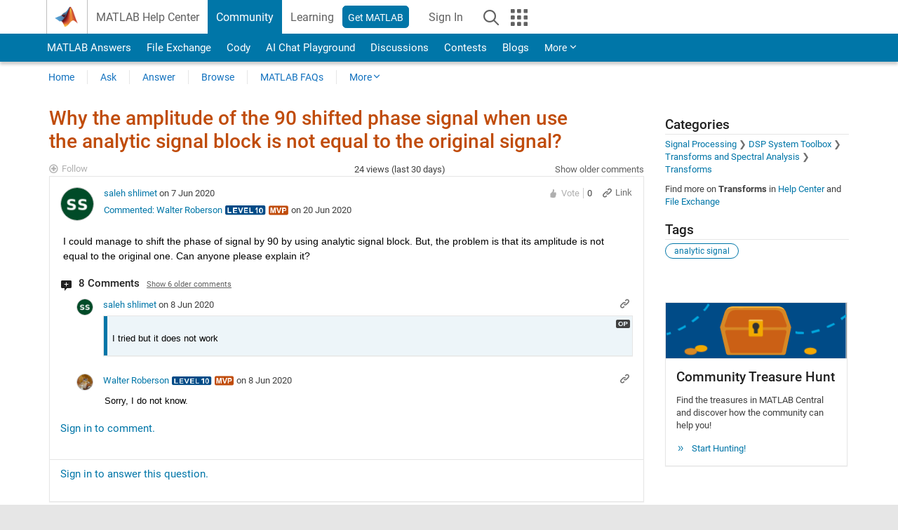

--- FILE ---
content_type: text/html; charset=utf-8
request_url: https://www.mathworks.com/matlabcentral/answers/544061-why-the-amplitude-of-the-90-shifted-phase-signal-when-use-the-analytic-signal-block-is-not-equal-to
body_size: 23675
content:
<!DOCTYPE html>
<html lang="en">
<head>
<meta http-equiv="Content-Type" content="text/html; charset=UTF-8">
<meta charset="utf-8">
<meta name="viewport" content="width=device-width, initial-scale=1.0">
<link rel="icon" href="/etc.clientlibs/mathworks/clientlibs/customer-ui/templates/common/resources/images/favicon.20251211153853409.ico" type="image/x-icon">
<link rel='canonical' href='https://www.mathworks.com/matlabcentral/answers/544061-why-the-amplitude-of-the-90-shifted-phase-signal-when-use-the-analytic-signal-block-is-not-equal-to
'><meta http-equiv="X-UA-Compatible" content="IE=edge">
<script src="/etc.clientlibs/mathworks/clientlibs/customer-ui/components/webvitals.min.20251211153853409.js"></script><script src="/etc.clientlibs/mathworks/clientlibs/customer-ui/components/jquery.min.20251211153853409.js"></script><script src="/etc.clientlibs/mathworks/clientlibs/customer-ui/components/jquery-migrate.min.20251211153853409.js"></script><link rel="stylesheet" href="/etc.clientlibs/mathworks/clientlibs/customer-ui/templates/common/core.min.20251211153853409.css" type="text/css">
<link rel="stylesheet" href="/etc.clientlibs/mathworks/clientlibs/customer-ui/templates/common.min.20251211153853409.css" type="text/css">
<link rel="stylesheet" href="/etc.clientlibs/mathworks/clientlibs/customer-ui/templates/common/footer.min.20251211153853409.css" type="text/css">
<link rel="stylesheet" href="/etc.clientlibs/mathworks/clientlibs/customer-ui/templates/matlabcentral.min.20251211153853409.css" type="text/css">
<link href="/etc.clientlibs/mathworks/clientlibs/customer-ui/templates/common/resources/fonts/roboto/roboto-latin-italic-400.20251211153853409.woff2" rel="preload" as="font" type="font/woff2" crossorigin>
<link href="/etc.clientlibs/mathworks/clientlibs/customer-ui/templates/common/resources/fonts/roboto/roboto-latin-italic-500.20251211153853409.woff2" rel="preload" as="font" type="font/woff2" crossorigin>
<link href="/etc.clientlibs/mathworks/clientlibs/customer-ui/templates/common/resources/fonts/roboto/roboto-latin-italic-700.20251211153853409.woff2" rel="preload" as="font" type="font/woff2" crossorigin>
<link href="/etc.clientlibs/mathworks/clientlibs/customer-ui/templates/common/resources/fonts/roboto/roboto-latin-normal-400.20251211153853409.woff2" rel="preload" as="font" type="font/woff2" crossorigin>
<link href="/etc.clientlibs/mathworks/clientlibs/customer-ui/templates/common/resources/fonts/roboto/roboto-latin-normal-500.20251211153853409.woff2" rel="preload" as="font" type="font/woff2" crossorigin>
<link href="/etc.clientlibs/mathworks/clientlibs/customer-ui/templates/common/resources/fonts/roboto/roboto-latin-normal-700.20251211153853409.woff2" rel="preload" as="font" type="font/woff2" crossorigin>
<link href="/etc.clientlibs/mathworks/clientlibs/customer-ui/templates/common/resources/fonts/mathworks.20251211153853409.woff" rel="preload" as="font" type="font/woff" crossorigin>
<script id="analyticsDigitalData">digitalData = {
 "pageInstanceID" : document.title,
 "page" : {
   "pageInfo" : {
     "pageID" : window.location.pathname.replace(/\/$/, '').replace(/\.(\w)+$/, ''),
     "destinationURL" : window.location.href
   },
   "category" : {
     "primaryCategory" : "matlabcentral",
     "subCategory1" : "matlabcentral/answers",
     "subCategory2" : ""
   },
   "attributes" : {
      "descriptonCode" : "Answers_544061",
      "category" : "Transforms"
    }
 },
 "product" : [ {
   "productInfo" : { }
 } ],
 "component" : [ ],
 "events" : [ ],
 "user": [ ]
};
</script><script>(function(g,b,d,f){(function(a,c,d){if(a){var e=b.createElement("style");e.id=c;e.innerHTML=d;a.appendChild(e)}})(b.getElementsByTagName("head")[0],"at-body-style",d);setTimeout(function(){var a=b.getElementsByTagName("head")[0];if(a){var c=b.getElementById("at-body-style");c&&a.removeChild(c)}},f)})(window,document,"[class*='personalization-container']:not([id^='web-application']) {opacity: 0 !important}",1E3);</script><script src="//assets.adobedtm.com/d0cc0600946eb3957f703b9fe43c3590597a8c2c/satelliteLib-e8d23c2e444abadc572df06537e2def59c01db09.js" async></script><title>Why the amplitude of the 90 shifted phase signal when use the analytic signal block is not equal to the original signal? - MATLAB Answers - MATLAB Central
</title>
    <link rel="alternate" href="https://www.mathworks.com/matlabcentral/answers/544061-why-the-amplitude-of-the-90-shifted-phase-signal-when-use-the-analytic-signal-block-is-not-equal-to" hreflang="x-default" />
    <link rel="alternate" href="https://ch.mathworks.com/matlabcentral/answers/544061-why-the-amplitude-of-the-90-shifted-phase-signal-when-use-the-analytic-signal-block-is-not-equal-to" hreflang="en-CH" />
    <link rel="alternate" href="https://de.mathworks.com/matlabcentral/answers/544061-why-the-amplitude-of-the-90-shifted-phase-signal-when-use-the-analytic-signal-block-is-not-equal-to" hreflang="en-DE" />
    <link rel="alternate" href="https://au.mathworks.com/matlabcentral/answers/544061-why-the-amplitude-of-the-90-shifted-phase-signal-when-use-the-analytic-signal-block-is-not-equal-to" hreflang="en-AU" />
    <link rel="alternate" href="https://in.mathworks.com/matlabcentral/answers/544061-why-the-amplitude-of-the-90-shifted-phase-signal-when-use-the-analytic-signal-block-is-not-equal-to" hreflang="en-IN" />
    <link rel="alternate" href="https://es.mathworks.com/matlabcentral/answers/544061-why-the-amplitude-of-the-90-shifted-phase-signal-when-use-the-analytic-signal-block-is-not-equal-to" hreflang="en-ES" />
    <link rel="alternate" href="https://fr.mathworks.com/matlabcentral/answers/544061-why-the-amplitude-of-the-90-shifted-phase-signal-when-use-the-analytic-signal-block-is-not-equal-to" hreflang="en-FR" />
    <link rel="alternate" href="https://it.mathworks.com/matlabcentral/answers/544061-why-the-amplitude-of-the-90-shifted-phase-signal-when-use-the-analytic-signal-block-is-not-equal-to" hreflang="en-IT" />
    <link rel="alternate" href="https://jp.mathworks.com/matlabcentral/answers/544061-why-the-amplitude-of-the-90-shifted-phase-signal-when-use-the-analytic-signal-block-is-not-equal-to" hreflang="en-JP" />
    <link rel="alternate" href="https://kr.mathworks.com/matlabcentral/answers/544061-why-the-amplitude-of-the-90-shifted-phase-signal-when-use-the-analytic-signal-block-is-not-equal-to" hreflang="en-KR" />
    <link rel="alternate" href="https://la.mathworks.com/matlabcentral/answers/544061-why-the-amplitude-of-the-90-shifted-phase-signal-when-use-the-analytic-signal-block-is-not-equal-to" hreflang="en-MX" />
    <link rel="alternate" href="https://nl.mathworks.com/matlabcentral/answers/544061-why-the-amplitude-of-the-90-shifted-phase-signal-when-use-the-analytic-signal-block-is-not-equal-to" hreflang="en-NL" />
    <link rel="alternate" href="https://se.mathworks.com/matlabcentral/answers/544061-why-the-amplitude-of-the-90-shifted-phase-signal-when-use-the-analytic-signal-block-is-not-equal-to" hreflang="en-SE" />
    <link rel="alternate" href="https://www.mathworks.com/matlabcentral/answers/544061-why-the-amplitude-of-the-90-shifted-phase-signal-when-use-the-analytic-signal-block-is-not-equal-to" hreflang="en-GB" />
    <link rel="alternate" href="https://ww2.mathworks.cn/matlabcentral/answers/544061-why-the-amplitude-of-the-90-shifted-phase-signal-when-use-the-analytic-signal-block-is-not-equal-to" hreflang="en-CN" />
      <script type="application/ld+json">
  {"@context":"https://schema.org","@type":"QAPage","mainEntity":{"@type":"Question","name":"Why the amplitude of the 90 shifted phase signal when use the analytic signal block is not equal to the original signal?","text":"I could manage to shift the phase of signal by 90 by using analytic signal block. But, the problem is that its amplitude is not equal to the original one. Can anyone please explain it?","answerCount":1,"upvoteCount":0,"dateModified":"2026-01-26T13:20:18Z","datePublished":"2020-06-07T22:20:28Z","author":{"@type":"Person","name":"saleh shlimet","url":"/matlabcentral/profile/authors/17501832"}}}
</script>


  <meta name="description" content="Why the amplitude of the 90 shifted phase signal... Learn more about analytic signal " >
  <meta property='og:type' content='website' />
  <meta property='og:url' content='https://www.mathworks.com/matlabcentral/answers/544061-why-the-amplitude-of-the-90-shifted-phase-signal-when-use-the-analytic-signal-block-is-not-equal-to'/>
  <meta property="og:title" content="Why the amplitude of the 90 shifted phase signal when use the analy...">
  <meta property="og:description" content="I could manage to shift the phase of signal by 90 by using analytic signal block. But, the problem is that its amplitude is not equal to the original one. Can anyone please explain it?">
  <meta property='og:image' content='https://www.mathworks.com/content/dam/mathworks/mathworks-dot-com/images/responsive/thumbnails/generic-og-thumbnail.jpg' />
  <meta property='og:image:type' content='image/png' />
  <meta name='twitter:card' content='summary' />
  <meta name="twitter:title" content="Why the amplitude of the 90 shifted phase signal when use the analy...">
  <meta name="twitter:description" content="I could manage to shift the phase of signal by 90 by using analytic signal block. But, the problem is that its amplitude is not equal to the original one. Can anyone please explain it?">
  <meta name='twitter:image' content='https://www.mathworks.com/content/dam/mathworks/mathworks-dot-com/images/responsive/thumbnails/generic-og-thumbnail.jpg' />




<meta content="You may have unsaved changes to a question, answer, or comment." name="confirm-close">
<meta name="csrf-param" content="authenticity_token" />
<meta name="csrf-token" content="_nnvmNfpsKnZW7yphLJHuXVzuQqTJV6RS-ROBftPhrY6dfEFhKR74gDFrw4Z63dyDbJR6EulQVF-0t7IkFU8kw" />


<link rel="stylesheet" href="/matlabcentral/answers/assets/application-fef1c3998b3fd2ed3b81720fa14a2440c7e1379ef1bc8b3f1ba4b44dd7b75bf4.css" media="all" />


<div hidden id="user_locale" data-user-locale="en-US"></div>

<script type="text/javascript">
  // CSS hook -- add class="js" to the <html> element
  document.documentElement.className = document.documentElement.className === '' ? 'js' : document.documentElement.className + ' js';
</script>


<script src="/matlabcentral/answers/assets/application-aaef124426ebf854e0a3233ab13f095f188df70b467a2c25ca55a844e4f15502.js"></script>
  <script src="/matlabcentral/answers/assets/antlr3-all.min-35e3cfa919d322816b2f1373ecf5273af4e75a1099e1b594c18370cf04274699.js"></script>
  <script src="/matlabcentral/answers/assets/jquery.iframe-transport-813007b8b86e048856d9bcd468b8560ea64ef9c326adcc69218be932f067df59.js"></script>
  <script src="/matlabcentral/answers/assets/jquery.fileupload-c44607ab0eaed35eda47b5949e54e36b30212d31ccf1f7729f36ac2c4ec32333.js"></script>
  <script src="/matlabcentral/answers/assets/jquery.placeholder-eb1153903ffe9a8c830b4a475a9299c198180605f5054e36c6460acd44119fb7.js"></script>
  <script src="/matlabcentral/answers/assets/matlabmarkup.combined-6e1c8b74626e15e9abf2cab8f81fbefca3008e28b693d2bdf8f16eb3ea6ce48a.js"></script>


<link href="/matlabcentral/css/mlc6.css" rel="stylesheet" type="text/css">
<link rel="stylesheet" href="/matlabcentral/answers/assets/mt-f25a38d6403becaa21cb35ef00fa774c03e0034c1484895d5a24bbd3484c0ca7.css" media="all" />


  <link rel="stylesheet" href="/matlabcentral/answers/assets/multicomplete_all_languages-2732781fc94cfa7ada81b11048ad0bf677f21fa8568f90a7759ad958956e7bcd.css" media="all" />
<link rel="stylesheet" type="text/css" href="/matlabcentral/static/rtc/scripts/mlc-rtc-1.0.19.css">
<link rel="stylesheet" type="text/css" href="/matlabcentral/static/rtc/scripts/mlc-rtc-live-eval-1.0.0.css">
<script src = "https://www.mathworks.com/matlabcentral/jscript/profile_card_v1.3.js" data-app-name="answers"></script>
<script type="text/javascript">
  I18n.defaultLocale = "en";
  I18n.locale = "en";
</script>

<script src = "/matlabcentral/jscript/community-typeahead-v2.js" defer></script>
  <script type="text/javascript">
   $( document ).ready(function() {
      var quickLinks = [
        { text: "How to ask a good question", link: "/matlabcentral/answers/help/?s_tid=ta_ans_quicklinks_ask#ask" },
        { text: "View MATLAB FAQs", link: "/matlabcentral/answers/faqs/?s_tid=ta_ans_quicklinks_faqs" },
        { text: "How to search", link: "/matlabcentral/answers/help/?s_tid=ta_ans_quicklinks_search#search" }
      ];
      const possibleSelectors = ['#query', '#answerssearch', '#lp_answerssearch'];
      possibleSelectors.forEach(selector => {
        const inputElement = document.querySelector(selector);
        if (inputElement) {
          const customElement = document.createElement('community-typeahead');
          customElement.setAttribute('input-selector', selector);
          customElement.setAttribute('quick-links', JSON.stringify(quickLinks));
          customElement.setAttribute('app', 'answers');
          customElement.setAttribute('env', 'prod');
          customElement.setAttribute('site-language', 'en');
          customElement.setAttribute('blank-state', 'true');
          document.body.appendChild(customElement);
        }
      });
    });
</script>
<script>
//visual indicator for spam moderation pending contents for moderators
function loadSpamIndicator(){
}
window.onload = loadSpamIndicator();
</script>


                              <script>!function(a){var e="https://s.go-mpulse.net/boomerang/",t="addEventListener";if("False"=="True")a.BOOMR_config=a.BOOMR_config||{},a.BOOMR_config.PageParams=a.BOOMR_config.PageParams||{},a.BOOMR_config.PageParams.pci=!0,e="https://s2.go-mpulse.net/boomerang/";if(window.BOOMR_API_key="LERXA-6VNES-W6PXS-U8C7F-BXSZH",function(){function n(e){a.BOOMR_onload=e&&e.timeStamp||(new Date).getTime()}if(!a.BOOMR||!a.BOOMR.version&&!a.BOOMR.snippetExecuted){a.BOOMR=a.BOOMR||{},a.BOOMR.snippetExecuted=!0;var i,_,o,r=document.createElement("iframe");if(a[t])a[t]("load",n,!1);else if(a.attachEvent)a.attachEvent("onload",n);r.src="javascript:void(0)",r.title="",r.role="presentation",(r.frameElement||r).style.cssText="width:0;height:0;border:0;display:none;",o=document.getElementsByTagName("script")[0],o.parentNode.insertBefore(r,o);try{_=r.contentWindow.document}catch(O){i=document.domain,r.src="javascript:var d=document.open();d.domain='"+i+"';void(0);",_=r.contentWindow.document}_.open()._l=function(){var a=this.createElement("script");if(i)this.domain=i;a.id="boomr-if-as",a.src=e+"LERXA-6VNES-W6PXS-U8C7F-BXSZH",BOOMR_lstart=(new Date).getTime(),this.body.appendChild(a)},_.write("<bo"+'dy onload="document._l();">'),_.close()}}(),"".length>0)if(a&&"performance"in a&&a.performance&&"function"==typeof a.performance.setResourceTimingBufferSize)a.performance.setResourceTimingBufferSize();!function(){if(BOOMR=a.BOOMR||{},BOOMR.plugins=BOOMR.plugins||{},!BOOMR.plugins.AK){var e=""=="true"?1:0,t="",n="ck72ohaxgyuxa2lxt4fq-f-828937f7e-clientnsv4-s.akamaihd.net",i="false"=="true"?2:1,_={"ak.v":"39","ak.cp":"1460359","ak.ai":parseInt("195948",10),"ak.ol":"0","ak.cr":8,"ak.ipv":4,"ak.proto":"h2","ak.rid":"54296e69","ak.r":47369,"ak.a2":e,"ak.m":"x","ak.n":"essl","ak.bpcip":"18.191.167.0","ak.cport":40916,"ak.gh":"23.208.24.109","ak.quicv":"","ak.tlsv":"tls1.3","ak.0rtt":"","ak.0rtt.ed":"","ak.csrc":"-","ak.acc":"","ak.t":"1769447179","ak.ak":"hOBiQwZUYzCg5VSAfCLimQ==inXMw1WhIYG7/DwQm3GNja9GkiLLI6ycYVTj2mBX8/r+Fo+rNupgRl2l0Ny/v/01dzoS9I4Ury12bOiX+jnDHtJLaY2ZZm6MNe+ZqJb61cVsCu+i0xjYCJdkCPrc9UdCcM7SJT9j47YHxERlCXndjQZviQpSkkku7ofoGmpnIxfALfXQJVcHPZNccNpRierloggfaayTBxl65JI5dSWFRz0DQSpRH8+ySB3iSEtxj84+49/ZKjbaaVk1ycooJ4fvejFyEtHpEHd/xgITiZ6k+VM3IHbFPqWO6UaM0ZGu6t3y5SVSCwN2dckc1x7O2pOQxV9ugwYLAz71UiFowVFPPgIFkNz+7xTPyM5FP/flFSUWcarIa3ewfeI8z1H5mNtCf8LjuUxSlqkhJP51fUTnioMfz9CIr8RCB2cie8oKf54=","ak.pv":"296","ak.dpoabenc":"","ak.tf":i};if(""!==t)_["ak.ruds"]=t;var o={i:!1,av:function(e){var t="http.initiator";if(e&&(!e[t]||"spa_hard"===e[t]))_["ak.feo"]=void 0!==a.aFeoApplied?1:0,BOOMR.addVar(_)},rv:function(){var a=["ak.bpcip","ak.cport","ak.cr","ak.csrc","ak.gh","ak.ipv","ak.m","ak.n","ak.ol","ak.proto","ak.quicv","ak.tlsv","ak.0rtt","ak.0rtt.ed","ak.r","ak.acc","ak.t","ak.tf"];BOOMR.removeVar(a)}};BOOMR.plugins.AK={akVars:_,akDNSPreFetchDomain:n,init:function(){if(!o.i){var a=BOOMR.subscribe;a("before_beacon",o.av,null,null),a("onbeacon",o.rv,null,null),o.i=!0}return this},is_complete:function(){return!0}}}}()}(window);</script></head>
<body class="-is_bootstrap3      templateservice           -has_usernav  -is_full_header    " data-cid="mktg">
<a class="skip_link sr-only" href="#skip_link_anchor" tabindex="1">Skip to content</a><div class="sticky-top" id="sticky_container">
<header class="-has_matrix -has_mwa -has_store -has_topnav -has_subnav -has_slidingnav"><nav class="navbar navbar-expand-lg" aria-label="Main navigation"><div class="container-fluid container-lg"><div class="d-lg-flex flex-row align-items-center" id="header_content_container">
<a href="/?s_tid=user_nav_logo" class="navbar-brand d-inline-flex"><img src="/etc.clientlibs/mathworks/clientlibs/customer-ui/templates/common/resources/images/mathworks-logo-membrane.20251211153853409.svg" class="mw_logo" alt="MathWorks" width="34" height="30"></a><div class="sectionHead sectionhead containsResourceName resourceClass-sectionhead"><p class="d-inline-flex d-lg-none h1"><a href="/matlabcentral/answers/index" class="add_cursor_pointer">MATLAB Answers</a></p></div>
<div class="d-flex d-lg-none" id="global_mobile_actuator_container_search"><button class="navbar-toggler btn collapsed" id="global_search_mobile_actuator" type="button" data-toggle="collapse" data-bs-toggle="collapse" data-target="#global_search_mobile" data-bs-target="#global_search_mobile" aria-controls="global_search_mobile" aria-expanded="false" aria-label="Toggle Search"><span class="icon-search"></span></button></div>
<div class="navbar-collapse collapse" id="global_search_mobile">
<div id="global_search_mobile_placeholder"></div>
<div id="global_search_container"><div class="sectionHeadSearchBox sectionheadsearchbox containsResourceName resourceClass-sectionheadsearchbox">    <script src="/etc.clientlibs/mathworks/clientlibs/customer-ui/components/sectionheadsearchbox/bs5.min.20251211153853409.js"></script><link rel="stylesheet" href="/etc.clientlibs/mathworks/clientlibs/customer-ui/components/typeahead.min.20251211153853409.css" type="text/css">
<form name="search" id="site_search" class="site_search" action="/matlabcentral/answers" method="get"><div class="input-group dropdown">
<label id="search-mathworks" class="visually-hidden" for="query">Search Answers</label><input type="hidden" name="c[]" id="site_search_collection" value="answers"><input type="search" name="term" id="query" class="form-control conjoined_search" aria-autocomplete="list" autocomplete="off" role="combobox" aria-controls="search_suggestions" aria-haspopup="listbox" aria-expanded="true" aria-activedescendant placeholder="Search Answers" data-site-domain="www" data-site-language="en" data-typeahead-proxy-url="https://services.mathworks.com/typeahead" data-typeahead-result-count="10" data-label-suggestions="Suggestions" data-label-see-all-results="See all results" aria-labelledby="search-mathworks" aria-owns="sectionHeadSearchDropdown"><button class="btn btn_color_blue btn-outline dropdown-toggle" type="button" data-toggle="dropdown" data-bs-toggle="dropdown" aria-expanded="false" id="site_search_selector">Answers</button><ul class="dropdown-menu dropdown-menu-end" id="sectionHeadSearchDropdown">
<li><a class="dropdown-item" href="#" data-placeholder="Search Help Center" data-collection="support" data-action="https://www.mathworks.com/support/search.html" data-parameter="q">Help Center</a></li>
<li style="display:none;"><a class="dropdown-item" href="#" data-placeholder="Search Answers" data-collection="answers" data-action="https://www.mathworks.com/matlabcentral/answers" data-parameter="term">Answers</a></li>
<li><a class="dropdown-item" href="#" data-placeholder="Search MathWorks.com" data-collection="entire_site" data-action="https://www.mathworks.com/search.html" data-parameter="q">MathWorks</a></li>
</ul>
<button type="submit" id="searchbutton" class="btn btn_color_blue btn-outline icon-search" aria-label="Search"></button>
</div></form>
</div></div>
</div>
<div class="d-flex d-lg-none" id="global_mobile_actuator_container_navigation"><button class="navbar-toggler collapsed btn" id="global_navigation_mobile_actuator" type="button" data-toggle="collapse" data-bs-toggle="collapse" data-target="#global_navigation" data-bs-target="#global_navigation" aria-controls="global_navigation" aria-expanded="false" aria-label="${alwaystranslate:'Toggle Main Navigation'}"><span class="icon-menu-full"></span></button></div>
<div class="collapse navbar-collapse" id="global_navigation"><div class="topNavigation topnavigation containsResourceName resourceClass-topnavigation"><ul class="navbar-nav flex-grow-1 align-items-lg-center mb-0">
<li class="nav-item dropdown" id="globalnav_item_helpcenter"><a href="/help/?s_tid=user_nav_help" class="nav-link ">MATLAB Help Center</a></li>
<li class="nav-item dropdown" id="globalnav_item_community"><a href="/matlabcentral/?s_tid=user_nav_community" class="nav-link active ">Community</a></li>
<li class="nav-item dropdown" id="globalnav_item_learning"><a href="https://matlabacademy.mathworks.com/?s_tid=user_nav_learning" class="nav-link ">Learning</a></li>
<li class="nav-item  -alignment_lg_end" id="globalnav_item_matlab">
<a href="https://login.mathworks.com/embedded-login/landing.html?cid=getmatlab&amp;s_tid=user_nav_getml" style="display:none !important;" class="not-logged-in btn btn_color_blue d-block d-lg-inline-flex ">Get MATLAB</a><a href="https://login.mathworks.com/embedded-login/landing.html?cid=getmatlab&amp;s_tid=user_nav_getml" style="display:none !important;" class="logged-in btn btn_color_blue d-block d-lg-inline-flex ">MATLAB</a>
</li>
<li class="nav-item dropdown -alignment_lg_end" id="globalnav_item_mwa">
<a href="#" class="nav-link headernav_login mwa-nav_login" id="mwanav_item_login" style="display: none;" aria-label="Sign In to Your MathWorks Account">Sign In</a><a href="#" class="nav-link headernav_logout dropdown-toggle" id="mwanav_actuator" role="button" data-toggle="dropdown" data-bs-toggle="dropdown" aria-expanded="false" style="display: none;" title="Access your MathWorks Account"><span class="mwanav_avatar mwa_image_drop_down"></span><span class="mobile_account_name visually_hidden_xxl visually_hidden_xl visually_hidden_lg hidden-md hidden-lg"></span></a><ul class="dropdown-menu dropdown-menu-lg-end" id="mwanav_dropdown_menu">
<li id="mwanav_item_account"><a class="mwa-account dropdown-item">My Account</a></li>
<li id="mwanav_item_community"><a class="mwa-community-profile dropdown-item">My Community Profile</a></li>
<li id="mwanav_item_associate"><a class="mwa-link-license dropdown-item">Link License</a></li>
<li><hr class="dropdown-divider"></li>
<li id="mwanav_item_logout"><a class="mwa-logout dropdown-item">Sign Out</a></li>
</ul>
</li>
<li class="nav-item d-block d-lg-none" id="globalnav_item_mobile_cta_support"><a href="/support/contact_us.html" id="mobile_cta_support" class="nav-link "><span class="icon-phone"></span>Contact MathWorks Support</a></li>
<li class="nav-item d-block d-lg-none" id="globalnav_item_mobile_cta_corporate"><a href="/" id="mobile_cta_corporate" class="nav-link "><span class="icon-membrane"></span>Visit mathworks.com</a></li>
<li class="nav-item dropdown d-none d-lg-block -alignment_lg_end" id="globalnav_item_search">
<a href="#" class="nav-link dropdown-toggle" role="button" data-toggle="dropdown" data-bs-toggle="dropdown" aria-expanded="false" aria-label="Search"><span class="icon-search"></span></a><div class="dropdown-menu"><div class="container-lg"><div class="row align-items-center"><div class="col"><div id="global_search_desktop_placeholder"></div></div></div></div></div>
</li>
<li class="nav-item d-none d-lg-block -alignment_lg_end" id="globalnav_item_matrix"><mw-matrix lang="en" tier="DOTCOM" env="prod" bsversion="bs5" class="nav-link" host="https://www.mathworks.com"></mw-matrix></li>
</ul></div></div>
</div></div></nav></header><div class="subnav" id="subnav"><div class="subnav_container"><div class="container-fluid container-lg"><div class="row"><div class="col-12"><div class="slidingNav slidingnav containsResourceName resourceClass-slidingnav">
<div id="sliding_nav" class="splide" data-item-per-page="8"><div class="splide__track"><ul class="splide__list">
<li id="mlcsubnav_answers" class="splide__slide active mlcsubnav_answers"><a href="/matlabcentral/answers/index/?s_tid=gn_mlc_an" class=" ">MATLAB Answers</a></li>
<li id="mlcsubnav_fx" class="splide__slide  mlcsubnav_fx"><a href="/matlabcentral/fileexchange/?s_tid=gn_mlc_fx_files" class=" ">File Exchange</a></li>
<li id="mlcsubnav_cody" class="splide__slide  mlcsubnav_cody"><a href="/matlabcentral/cody/?s_tid=gn_mlc_cody" class=" ">Cody</a></li>
<li id="mlcsubnav_playground" class="splide__slide  mlcsubnav_playground"><a href="/matlabcentral/playground?s_tid=gn_mlc_playground" class=" ">AI Chat Playground</a></li>
<li id="mlcsubnav_discussions" class="splide__slide  mlcsubnav_discussions"><a href="/matlabcentral/discussions?s_tid=gn_mlc_disc" class=" ">Discussions</a></li>
<li id="mlcsubnav_contests" class="splide__slide  mlcsubnav_contests"><a href="/matlabcentral/contests.html?s_tid=gn_mlc_contests" class=" ">Contests</a></li>
<li id="mlcsubnav_blogs" class="splide__slide  mlcsubnav_blogs"><a href="https://blogs.mathworks.com/?s_tid=gn_mlc_blg" class=" ">Blogs</a></li>
<li id="mlcsubnav_more" class="splide__slide dropdown mlcsubnav_more">
<a href="#" class="dropdown-toggle" data-toggle="dropdown" data-bs-toggle="dropdown" role="button" aria-haspopup="true" aria-expanded="false">More<span class="caret"></span></a><ul class="dropdown-menu">
<li class=" "><a href="/matlabcentral/content/communities.html?s_tid=gn_mlc_tbc_dl" class="dropdown-item ">Communities</a></li>
<li class=" "><a href="/matlabcentral/community/onramps/mlc_treasure_hunt?s_tid=gn_mlc_hunt" class="dropdown-item ">Treasure Hunt</a></li>
<li class=" "><a href="/matlabcentral/profile/authors/search?s_tid=gn_mlc_people" class="dropdown-item ">People</a></li>
<li class=" "><a href="/matlabcentral/content/community-advisors.html?s_tid=gn_mlc_cab" class="dropdown-item ">Community Advisors</a></li>
<li class=" "><a href="/matlabcentral/profile/badges/all?s_tid=gn_mlc_bdgs" class="dropdown-item ">Virtual Badges</a></li>
<li class=" "><a href="/matlabcentral/content/about.html?s_tid=gn_mlc_about" class="dropdown-item ">About</a></li>
</ul>
</li>
</ul></div></div>
<div><div class="cq-placeholder" data-emptytext="Sliding Navigation"></div></div>    <link rel="stylesheet" href="/etc.clientlibs/mathworks/clientlibs/customer-ui/components/splide.min.20251211153853409.css" type="text/css">
<link rel="stylesheet" href="/etc.clientlibs/mathworks/clientlibs/customer-ui/components/slidingnav.min.20251211153853409.css" type="text/css">
<script src="/etc.clientlibs/mathworks/clientlibs/customer-ui/components/splide.min.20251211153853409.js"></script><script src="/etc.clientlibs/mathworks/clientlibs/customer-ui/components/slidingnav.min.20251211153853409.js"></script>
</div></div></div></div></div></div>
<div class="localnav" id="localnav"><div class="localnav_container"><div class="container-fluid container-lg"><div class="row"><div class="col-12"><nav class="navbar navbar-expand-lg" aria-label="Local Navigation"><button class="navbar-toggler" type="button" id="localnav_actuator" data-toggle="collapse" data-bs-toggle="collapse" data-target="#local_navigation" data-bs-target="#local_navigation" aria-controls="localnav" aria-expanded="false" aria-label="Toggle navigation"><span class="icon-kebab"></span></button><div class="collapse navbar-collapse" id="local_navigation"><div class="localNavigation localnav containsResourceName resourceClass-localnav"><ul class="navbar-nav" id="localnav_navbar">
 <li class="nav-item" id="landing_link"><a href="/matlabcentral/answers/index?s_tid=al" class="nav-link">Home</a></li> <li class="nav-item" id="ask_question_link"><a href="/matlabcentral/answers/questions/new/?s_tid=gn_mlc_ans_ask" class="nav-link">Ask</a></li> <li class="nav-item" id="answer_question_link"><a href="/matlabcentral/answers/?status=unanswered&amp;s_tid=gn_mlc_ans_ans" class="nav-link">Answer</a></li> <li class="nav-item" id="questions_link"><a href="/matlabcentral/answers/?s_tid=gn_mlc_ans_ans" class="nav-link">Browse</a></li> <li class="nav-item" id="questions_faqs_link"><a href="/matlabcentral/answers/faqs?s_tid=gn_mlc_ans_faqs" class="nav-link">MATLAB FAQs</a></li> <li class="nav-item dropdown"><a href="" class="nav-link dropdown-toggle" role="button" data-toggle="dropdown" data-bs-toggle="dropdown" aria-expanded="false">More<sup class='spam_indicator hidden'><span class='icon-mw-circle icon_12 small add_font_color_darkorange'></span></sup></a><ul class="dropdown-menu"><li id="contributors_link"><a href="/matlabcentral/answers/contributors/?s_tid=gn_mlc_ans_cnt" class="dropdown-item" rel="nofollow">Contributors</a></li><li id="activity_link"><a href="/matlabcentral/answers/activities?s_tid=gn_mlc_ans_rec" class="dropdown-item" rel="nofollow">Recent Activity</a></li><li id="flags_link"><a href="/matlabcentral/answers/flagged?s_tid=gn_mlc_ans_FC" class="dropdown-item" rel="nofollow">Flagged Content</a></li><li id="spam_link"><a href="/matlabcentral/spammoderator?app=answers&amp;s_tid=gn_mlc_ans_spam" class="dropdown-item" rel="nofollow">Manage Spam<sup class='spam_indicator hidden'><span class='icon-mw-circle icon_12 small add_font_color_darkorange'></span></sup></a></li><li id="help_link"><a href="/matlabcentral/answers/help?s_tid=gn_mlc_ans_hlp" class="dropdown-item" rel="nofollow">Help</a></li></ul></li>
</ul></div></div></nav></div></div></div></div></div>
</div>
<div class="content_container" id="content_container"><main id="skip_link_anchor" tabindex="-1"><div class="container">
<section><div class="mainParsys parsys containsResourceName resourceClass-parsys"><div class="targetcontainer containsResourceName resourceClass-targetcontainer section"><div class="personalization-container " id="web-application-body-container"><div>
<div class="targetContent parsys containsResourceName resourceClass-parsys">
<input type="hidden" id="question_origin_path" name="question_origin_path" value="answers" />
<input type="hidden" id="mobile" name="mobile" value="false" />
<input type="hidden" id="matlab_mobile_enabled" name="matlab_mobile_enabled" value="true" />
<input type="hidden" id="mm_try_endpoint" name="mm_try_endpoint" value="https://mobile.mathworks.com/matlab_mobile/try_in_matlab_mobile.html" />

<input type="hidden" id="time_loaded_orig" value="2026-01-26T17:06:19+00:00" />
<input type="hidden" id="time_activity_orig" value="2026-01-26T17:06:19+00:00" />
<input type="hidden" id="time_activity_offset_start" />
<script>$("#time_activity_offset_start").val(Date.now())</script>
<input type="hidden" id="run_count" value=0 />
<input type="hidden" id="run_time" value=0 />
<input type="hidden" id="category_hierarchy" value="[{&quot;Signal Processing&quot;:&quot;overview/signal-processing&quot;,&quot;DSP System Toolbox&quot;:&quot;overview/signal-processing.dsp/index&quot;,&quot;Transforms and Spectral Analysis&quot;:&quot;overview/signal-processing.dsp/index.dsp/transforms-and-spectral-analysis&quot;,&quot;Transforms&quot;:&quot;overview/signal-processing.dsp/index.dsp/transforms-and-spectral-analysis.dsp/transforms&quot;}]" />


<script src = "/includes_content/responsive/scripts/MwCondensedRelatedContent.js"></script>
<script src = "/matlabcentral/answers/related.js"></script>
<script src = "/includes_content/responsive/scripts/iframeResizer.contentWindow.min.js"></script>
<script src = "/includes_content/responsive/scripts/iframeResizer.min.js"></script>
<script src = "/matlabcentral/discussions/component.v2.js"></script>
<script src = "/matlabcentral/jscript/announcements_v1.js" data-app-name ="MATLAB Answers"></script>
<script src = "/matlabcentral/static/rtc/scripts/code-options-1.5.2.js" data-code-options-app="answers" data-locale="en"></script>



<div translate="no">

</div>





<div class="alert alert-success" id="follow_confirmation" style="display:none" translate="no">
  <span class="alert_icon icon-alert-success"></span>
  <p class="alert_heading"><strong>You are now following this question</strong></p>
  <ul>
    <li>You will see updates in your <a href="/matlabcentral/profile/authors/my_profile?content=all">followed content feed</a>.</li>
    <li>You may receive emails, depending on your <a href="/matlabcentral/profile/authors/my_profile/notification_preferences">communication preferences</a>.</li>
  </ul>
</div>




<div class="row">
  <div class="col-xs-12 col-sm-12 col-md-9" id="answers_content_container">

    <div class="title_container">
  <div class="question_title">
    <h1 id="title_question_544061" class="add_font_color_emphasize">Why the amplitude of the 90 shifted phase signal when use the analytic signal block is not equal to the original signal?</h1>
  </div>
</div>

<div class="title_subhead">
  <div class="follow" id="toggle_follow_question" translate="no">
    <button id="follow_link" class="btn btn-link"
        disabled="disabled" title="Sign in to follow activity"
    >
        <span class="follow_icon icon-add-circle" data-action="follow"></span>Follow
    </button>
</div>

  
<div id="views_question_544061" class="views">
  <div class="text-right">
    24 views (last 30 days)
  </div>
</div>

  <div class="comments_controls invisible add_font_color_mediumgray"> 
    <div class="text-right">
       <a href="javascript:void(0);" id="expandOlderComments" data-allexpanded="false">Show older comments</a>
    </div>
</div>    

<script>

var p_id, commentsList;
 p_id = undefined;


$(document).ready(function () {
  // show comments control if any of the threads have visible comment controls
  if ($("#answers_content_container").find('.comments .toggle-comments:not(:hidden)').length > 0){
    $('.comments_controls').removeClass('invisible');
  }

  // on page load check the preference to expand or collapse
  commentsList = $("#answers_content_container").find('.comments'); 

  if(p_id === undefined && is_cookie_set("show_older_comments")){
    doExpandOlderCommentsInPage($('#expandOlderComments'), commentsList);
  }   
});


//click handler for expand collapse link
$(document).on('click', '#expandOlderComments', function(e) {
  commentsList = $("#answers_content_container").find('.comments');
  expandCollapseOlderComments(e,commentsList);
});


function expandCollapseOlderComments(e, commentsList){
  e.preventDefault();     
  var link = e.currentTarget;
    if ($(link).data('allexpanded')) {
      doCollapseOlderCommentsInPage($(link), commentsList);
    } else {
      doExpandOlderCommentsInPage($(link), commentsList);
    }

  if (p_id === undefined) {
      $(link).data('allexpanded') ? set_show_older_comments() : unset_show_older_comments();
    } else {
      $(link).data('allexpanded') ? set_show_older_comments(true, p_id) : unset_show_older_comments(true, p_id);
  }

}


function doExpandOlderCommentsInPage(a_link, elt_array) {
    a_link.data('allexpanded', true);
    a_link.html('Hide older comments');
    $.each(elt_array, function(i, elt) {
        if($(elt).data('state') === 'closed'){
          var comments = $(elt).find('[id^=comment_].comment');
          comments.removeClass('hidden');     
          $(elt).find(".toggle-comments a> span:nth-of-type(1)").addClass('hidden');
          $(elt).find(".toggle-comments a> span:nth-of-type(2)").removeClass('hidden');
          $(elt).data('state', 'open');
        }
    });
}


function doCollapseOlderCommentsInPage(a_link ,elt_array) {
    a_link.data('allexpanded', false);
    a_link.html('Show older comments');

    $.each(elt_array, function(i, elt) {
        if($(elt).data('state') === 'open'){
          var comments = $(elt).find('[id^=comment_].comment');
          comments.slice(0, -2).addClass('hidden');
          $(elt).find(".toggle-comments a> span:nth-of-type(1)").removeClass('hidden');
          $(elt).find(".toggle-comments a> span:nth-of-type(2)").addClass('hidden');
          $(elt).data('state', 'closed');
        }
    });
}


function set_show_older_comments(logged_in = false, p_id = "") {
    if (logged_in) {
        update_show_older_comments_pref(p_id, true);
    } else {
        document.cookie = "show_older_comments=true; expires="+new Date(Date.now()+(10*365*24*60*60*1000)).toUTCString()+";";
    }
}
  

function unset_show_older_comments(logged_in = false, p_id = "") {
    if (logged_in) {
        update_show_older_comments_pref(p_id, false);
    } else {
      document.cookie = "show_older_comments=false; expires="+new Date(Date.now()+(10*365*24*60*60*1000)).toUTCString()+";";
    }
}


function update_show_older_comments_pref(p_id, pref) {
    $.ajax({
      method:'POST',
      url: '/matlabcentral/answers/comments_pref',
      contentType: 'application/json; charset=utf-8',
      data: '{"p_id":' + p_id + ',"show_older_comments":' + pref + '}'
    });
}


function is_show_older_comments_cookie_set() {
    var show_older_comments_cookie = false;
    var allcookies = document.cookie;
    cookiearray = allcookies.split(';');
    for(var i=0; i<cookiearray.length; i++) {
      var cookie_name = cookiearray[i].split('=')[0];
      var cookie_value = cookiearray[i].split('=')[1];
      if(cookie_name.trim() == "show_older_comments") {
        if (cookie_value == "true") show_older_comments_cookie = true;
        break;
      }
    }
    return show_older_comments_cookie;
}


</script>

</div>

	  <div class="question" id="question_544061">
    <div class="row">
      <!-- question and question-comment section -->
      <div class="col-md-12" id="question_content_section">
        <div class="panel panel-default">
          <div class="panel-body">
            <div class="question_container">
              <div class="avatar">
  <div id="question-avatar">
    <a class="author_inline analyticsMlcProfileModal" data-locale-id="en" href="/matlabcentral/profile/authors/17501832"><img src="/responsive_image/100/100/0/0/0/cache/matlabcentral/profiles/17501832_1581375011016_DEF.jpg" alt="saleh shlimet" class="avatar-img" loading="lazy" width="48" height="48"></a>


  </div>
</div>
<div class="contributor_info small">
  <div id="asked_question_544061" class="contribution">
    <a class="author_inline analyticsMlcProfileModal" data-locale-id="en" href="/matlabcentral/profile/authors/17501832">saleh shlimet</a>

 <span class="question-ask-date">on 7 Jun 2020</span>
  </div>
</div>

<div class="contributor_tools">
  <div class="hidden-xs" id="desktop_actions">
  <ul class="question_tools pull-right">
    
<li class="question_actions">
  <div id="votes_question_544061" class="vote" translate="no">
    <form class="vote-form show-modal-on-error" action="/matlabcentral/answers/votes" accept-charset="UTF-8" data-remote="true" method="post">
  <input autocomplete="off" type="hidden" value="Question" name="vote[votable_type]" /><input autocomplete="off" type="hidden" value="544061" name="vote[votable_id]" />
  <button type="submit" class="login btn btn-link" disabled="disabled" title="Sign in to vote for questions and answers"><span class="icon-like vote_icon"></span><span class="vote_prompt">Vote</span></button><div class="vote_count"><span class="pipe"></span>0</div>
</form>
  </div>
</li>

    
  <li class="question_actions">
    <div class="question-link" translate="no">
      <a id="toggle_permalink_question_544061" title="Direct link to this question" data-toggle="modal" data-target="#permalink_question_544061" href="#question_544061"><span class="icon-link"></span>Link</a>
    </div>
<div class="modal fade" id="permalink_question_544061" tabindex="-1" role="dialog" aria-labelledby="permalink_question_544061_label">
  <div class="modal-dialog" role="document">
    <div class="modal-content">
      <div class="modal-header">
        <button type="button" class="close" data-dismiss="modal" aria-label="Close"><span aria-hidden="true">&times;</span></button>
        <h4 class="modal-title add_margin_0" id="permalink_question_544061_label"> Direct link to this question</h4>
      </div>
      <div class="modal-body">
          <p class="link-wrapper"><a href="https://www.mathworks.com/matlabcentral/answers/544061-why-the-amplitude-of-the-90-shifted-phase-signal-when-use-the-analytic-signal-block-is-not-equal-to" id="anchor_permalink_question_544061">https://www.mathworks.com/matlabcentral/answers/544061-why-the-amplitude-of-the-90-shifted-phase-signal-when-use-the-analytic-signal-block-is-not-equal-to</a></p>
      </div>
      <div class="modal-footer">
        <button type="button" class="btn companion_btn btn_color_blue" data-dismiss="modal">Cancel</button>
        <button type="button" class="btn btn_color_blue copy_permalink" id="copy_permalink_question_544061">Copy to Clipboard</button>
      </div>
    </div>
  </div>
  
</div>
  </li>
  
    

        
    
        

    

      
      

      <li class="question_actions mt-link hidden">
    <a class="icon-translate mt-button mt-button-leaf " 
       id="leaf-question-translation-btn" translate="no" 
       disabled="disabled" title="Sign in to translate" rel="nofollow" href="#"></a>
  </li>

  </ul>
</div>

<div class="visible-xs overflow_menu pull-right" id="mobile_actions">
  <div class="dropdown show">
    <a href="#" class="dropdown-toggle thread_menu_icon btn-link-force" id="dropdownMenuLink" data-target="#" type="button" data-toggle="dropdown" aria-haspopup="true" aria-expanded="false">
      <strong>&nbsp;&#8942;&nbsp;</strong>
    </a>
    <div class="dropdown-menu dropdown-menu-right" aria-labelledby="dropdownMenuLink">
      <ul class="question_tools">
        
<li class="question_mobile_actions">
  <div id="votes_question_544061_m" class="vote" translate="no">
    <form class="vote-form show-modal-on-error" action="/matlabcentral/answers/votes" accept-charset="UTF-8" data-remote="true" method="post">
  <input autocomplete="off" type="hidden" value="Question" name="vote[votable_type]" /><input autocomplete="off" type="hidden" value="544061" name="vote[votable_id]" />
  <button type="submit" class="login btn btn-link" disabled="disabled" title="Sign in to vote for questions and answers"><span class="icon-like vote_icon"></span><span class="vote_prompt">Vote</span></button><div class="vote_count"><span class="pipe"></span>0</div>
</form>
  </div>
</li>

        
  <li class="question_mobile_actions">
    <div class="question-link" translate="no">
      <a id="toggle_permalink_question_544061_m" title="Direct link to this question" data-toggle="modal" data-target="#permalink_question_544061_m" href="#question_544061"><span class="icon-link"></span>Link</a>
    </div>
<div class="modal fade" id="permalink_question_544061_m" tabindex="-1" role="dialog" aria-labelledby="permalink_question_544061_label">
  <div class="modal-dialog" role="document">
    <div class="modal-content">
      <div class="modal-header">
        <button type="button" class="close" data-dismiss="modal" aria-label="Close"><span aria-hidden="true">&times;</span></button>
        <h4 class="modal-title add_margin_0" id="permalink_question_544061_label"> Direct link to this question</h4>
      </div>
      <div class="modal-body">
          <p class="link-wrapper"><a href="https://www.mathworks.com/matlabcentral/answers/544061-why-the-amplitude-of-the-90-shifted-phase-signal-when-use-the-analytic-signal-block-is-not-equal-to" id="anchor_permalink_question_544061_m">https://www.mathworks.com/matlabcentral/answers/544061-why-the-amplitude-of-the-90-shifted-phase-signal-when-use-the-analytic-signal-block-is-not-equal-to</a></p>
      </div>
      <div class="modal-footer">
        <button type="button" class="btn companion_btn btn_color_blue" data-dismiss="modal">Cancel</button>
        <button type="button" class="btn btn_color_blue copy_permalink" id="copy_permalink_question_544061_m">Copy to Clipboard</button>
      </div>
    </div>
  </div>
  
</div>
  </li>
  
        

            
    
            

        

          
          

          <li class="question_mobile_actions mt-link hidden">
    <a class="icon-translate mt-button mt-button-leaf " 
       id="leaf-question-translation-btn" translate="no" 
       disabled="disabled" title="Sign in to translate" rel="nofollow" href="#"></a>
  </li>

      </ul>
    </div>
  </div>
</div>

</div>
<div class="contribution latest-activity" translate="no">
    <input type="hidden" id="time_question_activity_orig" name="time_question_activity_orig" value="2020-06-20 20:36:04" />
    <input type="hidden" id="accepted_answers_count_orig" name="accepted_answers_count_orig" value="0" />
    <input type="hidden" id="answers_count_orig" name="answers_count_orig" value="1" />
    <input type="hidden" id="total_comments_count_orig" name="total_comments_count_orig" value="14" />
    <a class="leaf_contribution" href="#" onclick="return false;" target="https://www.mathworks.com/matlabcentral/answers/544061-why-the-amplitude-of-the-90-shifted-phase-signal-when-use-the-analytic-signal-block-is-not-equal-to#comment_907126">Commented:</a> <a class="author_inline analyticsMlcProfileModal" data-locale-id="en" href="/matlabcentral/profile/authors/434782">Walter Roberson</a>
      <span id="top_contributor_status"
            class="icon-level-10 answers_identifier add_font_color_darkblue"
            data-toggle="tooltip" title="User Level 10 of 10"></span>
      <span id="top_contributor_status"
            class="icon-mw-mvp answers_identifier add_font_color_orange"
            data-toggle="tooltip" title="Most Valuable Participant"></span>

 on 20 Jun 2020
</div>




            </div>
            
            <div class="row" id="pre_body_content_question_544061">
  <div class="col-xs-12">
    
  </div>
</div>
<div class="row">
  <div class="col-xs-12" id="right_body_content_question_544061">
    
  </div>
  <div class="col-xs-12">
    <div id="body_question_544061">
      <div class="rtcContent"><div class="SectionBlock containment"><div class="paragraphNode wrappable"><span class="textBox"><span class="textWrapper">I could manage to shift the phase of signal by 90 by using analytic signal block. But, the problem is that its amplitude is not equal to the original one. Can anyone please explain it?</span></span></div></div></div>
    </div>
  </div>
</div>

              <div class="comments add_padding_top_10" id="comments_question_544061" data-state="closed">
    <h5 translate="no" style="display: flex;">
      <span class="icon-feedback icon_16"></span>&nbsp;&nbsp;<span class="comments-count">8 Comments</span>
      <div class="toggle-comments "><a href="#toggle-comments" class="hidden-comments-count add_font_arial add_indent_10 add_font_color_mediumgray small"><span>Show 6 older comments</span><span class="hidden">Hide 6 older comments</span></a></div>
    </h5>
        <div>

  <div class="comment hidden" id="comment_888032">
		<div class="comment_container">
				<div class="avatar">
					<div id="comment-avatar" >
						<a class="author_inline analyticsMlcProfileModal" data-locale-id="en" href="/matlabcentral/profile/authors/434782"><img src="/responsive_image/100/100/0/0/0/cache/matlabcentral/profiles/434782.jpg" alt="Walter Roberson" class="avatar-img" loading="lazy" width="24" height="24"></a>


					</div>
				</div>
				<div class="contributor_info">
					<div class="small" translate="no">
  <a class="author_inline analyticsMlcProfileModal" data-locale-id="en" href="/matlabcentral/profile/authors/434782">Walter Roberson</a>
      <span id="top_contributor_status"
            class="icon-level-10 answers_identifier add_font_color_darkblue"
            data-toggle="tooltip" title="User Level 10 of 10"></span>
      <span id="top_contributor_status"
            class="icon-mw-mvp answers_identifier add_font_color_orange"
            data-toggle="tooltip" title="Most Valuable Participant"></span>

 <span class="comment-date">on 8 Jun 2020</span>
</div>

				</div>
			<div class="contributor_tools">
				<div class="hidden-xs comment-tools" translate="no">
	<span class="translate_comment_desktop mt-link hidden">
    <a class="icon-translate mt-button mt-button-leaf " 
      id="leaf-comment-translation-btn" translate="no" 
      disabled="disabled" title="Sign in to translate" rel="nofollow" href="#"></a>   
	</span>
		
		
    
	

	
      <a id="toggle_permalink_comment_888032" class="permalink comment_link" title="Direct link to this comment" data-toggle="modal" data-target="#permalink_comment_888032" rel="nofollow" href="#comment_888032"><span class="icon-link"></span></a>
<div class="modal fade" id="permalink_comment_888032" tabindex="-1" role="dialog" aria-labelledby="permalink_comment_888032_label">
  <div class="modal-dialog" role="document">
    <div class="modal-content">
      <div class="modal-header">
        <button type="button" class="close" data-dismiss="modal" aria-label="Close"><span aria-hidden="true">&times;</span></button>
        <h4 class="modal-title add_margin_0" id="permalink_comment_888032_label"> Direct link to this comment</h4>
      </div>
      <div class="modal-body">
          <p class="link-wrapper"><a href="https://www.mathworks.com/matlabcentral/answers/544061-why-the-amplitude-of-the-90-shifted-phase-signal-when-use-the-analytic-signal-block-is-not-equal-to#comment_888032" id="anchor_permalink_comment_888032">https://www.mathworks.com/matlabcentral/answers/544061-why-the-amplitude-of-the-90-shifted-phase-signal-when-use-the-analytic-signal-block-is-not-equal-to#comment_888032</a></p>
      </div>
      <div class="modal-footer">
        <button type="button" class="btn companion_btn btn_color_blue" data-dismiss="modal">Cancel</button>
        <button type="button" class="btn btn_color_blue copy_permalink" id="copy_permalink_comment_888032">Copy to Clipboard</button>
      </div>
    </div>
  </div>
  
</div>
  
</div>

<div class="visible-xs overflow_menu pull-right">
	<div class="dropdown show">
		<a href="#" class="dropdown-toggle thread_menu_icon btn-link-force" id="dropdownMenuLink" data-target="#" type="button" data-toggle="dropdown" aria-haspopup="true" aria-expanded="false">
			 <strong>&nbsp;&#8942;&nbsp;</strong>
		</a>
		<div class="dropdown-menu dropdown-menu-right" aria-labelledby="dropdownMenuLink">
			<ul class="comment_tools">
				<li class="comment_mobile_actions">
					
      <a id="toggle_permalink_comment_888032_m" class="permalink comment_link" title="Direct link to this comment" data-toggle="modal" data-target="#permalink_comment_888032_m" rel="nofollow" href="#comment_888032"><span class="icon-link"></span>Link</a>
<div class="modal fade" id="permalink_comment_888032_m" tabindex="-1" role="dialog" aria-labelledby="permalink_comment_888032_label">
  <div class="modal-dialog" role="document">
    <div class="modal-content">
      <div class="modal-header">
        <button type="button" class="close" data-dismiss="modal" aria-label="Close"><span aria-hidden="true">&times;</span></button>
        <h4 class="modal-title add_margin_0" id="permalink_comment_888032_label"> Direct link to this comment</h4>
      </div>
      <div class="modal-body">
          <p class="link-wrapper"><a href="https://www.mathworks.com/matlabcentral/answers/544061-why-the-amplitude-of-the-90-shifted-phase-signal-when-use-the-analytic-signal-block-is-not-equal-to#comment_888032" id="anchor_permalink_comment_888032_m">https://www.mathworks.com/matlabcentral/answers/544061-why-the-amplitude-of-the-90-shifted-phase-signal-when-use-the-analytic-signal-block-is-not-equal-to#comment_888032</a></p>
      </div>
      <div class="modal-footer">
        <button type="button" class="btn companion_btn btn_color_blue" data-dismiss="modal">Cancel</button>
        <button type="button" class="btn btn_color_blue copy_permalink" id="copy_permalink_comment_888032_m">Copy to Clipboard</button>
      </div>
    </div>
  </div>
  
</div>
  
				</li>
          <li class="comment_mobile_actions">
            
          </li>
          <li class="comment_mobile_actions mt-link hidden">
    <a class="icon-translate mt-button mt-button-leaf " 
       id="leaf-comment-translation-btn" translate="no" 
       disabled="disabled" title="Sign in to translate" rel="nofollow" href="#"></a>
  </li>

			</ul>
  	</div>
	</div>
</div>

			</div>
			<div class="content">
					  
				
<div class="row">
  <div class="col-xs-12" id="right_body_content_comment_888032">
    
  </div>
</div>

<div class="row" id="content_comment_888032">
  <div class="col-xs-12">
    <div class="row" id="pre_body_content_comment_888032">
      <div class="col-xs-12">
        
      </div>
    </div>

   <div id="body_comment_888032" class="comment_body add_text_wrapping">
      <div>
      <div class="rtcContent"><div class="SectionBlock containment"><div class="paragraphNode wrappable"><span class="textBox"><span class="textWrapper">Could you confirm that you are using </span></span><a target="_blank" rel="nofollow noopener noreferrer" href="https://www.mathworks.com/help/dsp/ref/analyticsignal.html"><span class="textBox"><span class="textWrapper">https://www.mathworks.com/help/dsp/ref/analyticsignal.html</span></span></a><span class="textBox"><span class="textWrapper"> ?</span></span></div><div class="paragraphNode wrappable"><span class="textBox"><span class="textWrapper">How are you measuring the amplitude?</span></span></div></div></div>
      </div>
   </div>

  </div>
</div>

			</div>
		</div>
</div></div>

        <div>

  <div class="comment hidden" id="comment_888089">
		<div class="comment_container">
				<div class="avatar">
					<div id="comment-avatar" >
						<a class="author_inline analyticsMlcProfileModal" data-locale-id="en" href="/matlabcentral/profile/authors/17501832"><img src="/responsive_image/100/100/0/0/0/cache/matlabcentral/profiles/17501832_1581375011016_DEF.jpg" alt="saleh shlimet" class="avatar-img" loading="lazy" width="24" height="24"></a>


					</div>
				</div>
				<div class="contributor_info">
					<div class="small" translate="no">
  <a class="author_inline analyticsMlcProfileModal" data-locale-id="en" href="/matlabcentral/profile/authors/17501832">saleh shlimet</a>

 <span class="comment-date">on 8 Jun 2020</span>
</div>

				</div>
			<div class="contributor_tools">
				<div class="hidden-xs comment-tools" translate="no">
	<span class="translate_comment_desktop mt-link hidden">
    <a class="icon-translate mt-button mt-button-leaf " 
      id="leaf-comment-translation-btn" translate="no" 
      disabled="disabled" title="Sign in to translate" rel="nofollow" href="#"></a>   
	</span>
		
		
    
	

	
      <a id="toggle_permalink_comment_888089" class="permalink comment_link" title="Direct link to this comment" data-toggle="modal" data-target="#permalink_comment_888089" rel="nofollow" href="#comment_888089"><span class="icon-link"></span></a>
<div class="modal fade" id="permalink_comment_888089" tabindex="-1" role="dialog" aria-labelledby="permalink_comment_888089_label">
  <div class="modal-dialog" role="document">
    <div class="modal-content">
      <div class="modal-header">
        <button type="button" class="close" data-dismiss="modal" aria-label="Close"><span aria-hidden="true">&times;</span></button>
        <h4 class="modal-title add_margin_0" id="permalink_comment_888089_label"> Direct link to this comment</h4>
      </div>
      <div class="modal-body">
          <p class="link-wrapper"><a href="https://www.mathworks.com/matlabcentral/answers/544061-why-the-amplitude-of-the-90-shifted-phase-signal-when-use-the-analytic-signal-block-is-not-equal-to#comment_888089" id="anchor_permalink_comment_888089">https://www.mathworks.com/matlabcentral/answers/544061-why-the-amplitude-of-the-90-shifted-phase-signal-when-use-the-analytic-signal-block-is-not-equal-to#comment_888089</a></p>
      </div>
      <div class="modal-footer">
        <button type="button" class="btn companion_btn btn_color_blue" data-dismiss="modal">Cancel</button>
        <button type="button" class="btn btn_color_blue copy_permalink" id="copy_permalink_comment_888089">Copy to Clipboard</button>
      </div>
    </div>
  </div>
  
</div>
  
</div>

<div class="visible-xs overflow_menu pull-right">
	<div class="dropdown show">
		<a href="#" class="dropdown-toggle thread_menu_icon btn-link-force" id="dropdownMenuLink" data-target="#" type="button" data-toggle="dropdown" aria-haspopup="true" aria-expanded="false">
			 <strong>&nbsp;&#8942;&nbsp;</strong>
		</a>
		<div class="dropdown-menu dropdown-menu-right" aria-labelledby="dropdownMenuLink">
			<ul class="comment_tools">
				<li class="comment_mobile_actions">
					
      <a id="toggle_permalink_comment_888089_m" class="permalink comment_link" title="Direct link to this comment" data-toggle="modal" data-target="#permalink_comment_888089_m" rel="nofollow" href="#comment_888089"><span class="icon-link"></span>Link</a>
<div class="modal fade" id="permalink_comment_888089_m" tabindex="-1" role="dialog" aria-labelledby="permalink_comment_888089_label">
  <div class="modal-dialog" role="document">
    <div class="modal-content">
      <div class="modal-header">
        <button type="button" class="close" data-dismiss="modal" aria-label="Close"><span aria-hidden="true">&times;</span></button>
        <h4 class="modal-title add_margin_0" id="permalink_comment_888089_label"> Direct link to this comment</h4>
      </div>
      <div class="modal-body">
          <p class="link-wrapper"><a href="https://www.mathworks.com/matlabcentral/answers/544061-why-the-amplitude-of-the-90-shifted-phase-signal-when-use-the-analytic-signal-block-is-not-equal-to#comment_888089" id="anchor_permalink_comment_888089_m">https://www.mathworks.com/matlabcentral/answers/544061-why-the-amplitude-of-the-90-shifted-phase-signal-when-use-the-analytic-signal-block-is-not-equal-to#comment_888089</a></p>
      </div>
      <div class="modal-footer">
        <button type="button" class="btn companion_btn btn_color_blue" data-dismiss="modal">Cancel</button>
        <button type="button" class="btn btn_color_blue copy_permalink" id="copy_permalink_comment_888089_m">Copy to Clipboard</button>
      </div>
    </div>
  </div>
  
</div>
  
				</li>
          <li class="comment_mobile_actions">
            
          </li>
          <li class="comment_mobile_actions mt-link hidden">
    <a class="icon-translate mt-button mt-button-leaf " 
       id="leaf-comment-translation-btn" translate="no" 
       disabled="disabled" title="Sign in to translate" rel="nofollow" href="#"></a>
  </li>

			</ul>
  	</div>
	</div>
</div>

			</div>
			<div class="content">
					  
				
<div class="row">
  <div class="col-xs-12" id="right_body_content_comment_888089">
    
  </div>
</div>

<div class="row panel panel-default panel_sidebar_left op_comment_panel" id="content_comment_888089">
  <div class="col-xs-12 op_comment_body panel-body add_border_color_blue">
    <div class="row op_pre_body_content" id="pre_body_content_comment_888089">
      <div class="col-xs-12">
        
        <div class="op_icon_div small">
            <span class="icon-op-blogger" data-toggle="tooltip" title="" data-original-title="Original Poster"></span>
        </div>
      </div>
    </div><!-- ends pre body 2 end here, two handing divs open-->


   <div id="body_comment_888089" class="comment_body add_text_wrapping">
      <div>
      <div class="rtcContent"><div class="SectionBlock containment"><div class="paragraphNode wrappable"><span class="textBox"><span class="textWrapper">yes I used this block</span></span><img loading="lazy" class="imageNode" style="vertical-align:baseline;" src="https://www.mathworks.com/matlabcentral/answers/uploaded_files/311897/image.png" data-image-state="image-loaded"></div></div></div>
      </div>
   </div>

  </div>
</div>

			</div>
		</div>
</div></div>

        <div>

  <div class="comment hidden" id="comment_888092">
		<div class="comment_container">
				<div class="avatar">
					<div id="comment-avatar" >
						<a class="author_inline analyticsMlcProfileModal" data-locale-id="en" href="/matlabcentral/profile/authors/17501832"><img src="/responsive_image/100/100/0/0/0/cache/matlabcentral/profiles/17501832_1581375011016_DEF.jpg" alt="saleh shlimet" class="avatar-img" loading="lazy" width="24" height="24"></a>


					</div>
				</div>
				<div class="contributor_info">
					<div class="small" translate="no">
  <a class="author_inline analyticsMlcProfileModal" data-locale-id="en" href="/matlabcentral/profile/authors/17501832">saleh shlimet</a>

 <span class="comment-date">on 8 Jun 2020</span>
</div>

				</div>
			<div class="contributor_tools">
				<div class="hidden-xs comment-tools" translate="no">
	<span class="translate_comment_desktop mt-link hidden">
    <a class="icon-translate mt-button mt-button-leaf " 
      id="leaf-comment-translation-btn" translate="no" 
      disabled="disabled" title="Sign in to translate" rel="nofollow" href="#"></a>   
	</span>
		
		
    
	

	
      <a id="toggle_permalink_comment_888092" class="permalink comment_link" title="Direct link to this comment" data-toggle="modal" data-target="#permalink_comment_888092" rel="nofollow" href="#comment_888092"><span class="icon-link"></span></a>
<div class="modal fade" id="permalink_comment_888092" tabindex="-1" role="dialog" aria-labelledby="permalink_comment_888092_label">
  <div class="modal-dialog" role="document">
    <div class="modal-content">
      <div class="modal-header">
        <button type="button" class="close" data-dismiss="modal" aria-label="Close"><span aria-hidden="true">&times;</span></button>
        <h4 class="modal-title add_margin_0" id="permalink_comment_888092_label"> Direct link to this comment</h4>
      </div>
      <div class="modal-body">
          <p class="link-wrapper"><a href="https://www.mathworks.com/matlabcentral/answers/544061-why-the-amplitude-of-the-90-shifted-phase-signal-when-use-the-analytic-signal-block-is-not-equal-to#comment_888092" id="anchor_permalink_comment_888092">https://www.mathworks.com/matlabcentral/answers/544061-why-the-amplitude-of-the-90-shifted-phase-signal-when-use-the-analytic-signal-block-is-not-equal-to#comment_888092</a></p>
      </div>
      <div class="modal-footer">
        <button type="button" class="btn companion_btn btn_color_blue" data-dismiss="modal">Cancel</button>
        <button type="button" class="btn btn_color_blue copy_permalink" id="copy_permalink_comment_888092">Copy to Clipboard</button>
      </div>
    </div>
  </div>
  
</div>
  
</div>

<div class="visible-xs overflow_menu pull-right">
	<div class="dropdown show">
		<a href="#" class="dropdown-toggle thread_menu_icon btn-link-force" id="dropdownMenuLink" data-target="#" type="button" data-toggle="dropdown" aria-haspopup="true" aria-expanded="false">
			 <strong>&nbsp;&#8942;&nbsp;</strong>
		</a>
		<div class="dropdown-menu dropdown-menu-right" aria-labelledby="dropdownMenuLink">
			<ul class="comment_tools">
				<li class="comment_mobile_actions">
					
      <a id="toggle_permalink_comment_888092_m" class="permalink comment_link" title="Direct link to this comment" data-toggle="modal" data-target="#permalink_comment_888092_m" rel="nofollow" href="#comment_888092"><span class="icon-link"></span>Link</a>
<div class="modal fade" id="permalink_comment_888092_m" tabindex="-1" role="dialog" aria-labelledby="permalink_comment_888092_label">
  <div class="modal-dialog" role="document">
    <div class="modal-content">
      <div class="modal-header">
        <button type="button" class="close" data-dismiss="modal" aria-label="Close"><span aria-hidden="true">&times;</span></button>
        <h4 class="modal-title add_margin_0" id="permalink_comment_888092_label"> Direct link to this comment</h4>
      </div>
      <div class="modal-body">
          <p class="link-wrapper"><a href="https://www.mathworks.com/matlabcentral/answers/544061-why-the-amplitude-of-the-90-shifted-phase-signal-when-use-the-analytic-signal-block-is-not-equal-to#comment_888092" id="anchor_permalink_comment_888092_m">https://www.mathworks.com/matlabcentral/answers/544061-why-the-amplitude-of-the-90-shifted-phase-signal-when-use-the-analytic-signal-block-is-not-equal-to#comment_888092</a></p>
      </div>
      <div class="modal-footer">
        <button type="button" class="btn companion_btn btn_color_blue" data-dismiss="modal">Cancel</button>
        <button type="button" class="btn btn_color_blue copy_permalink" id="copy_permalink_comment_888092_m">Copy to Clipboard</button>
      </div>
    </div>
  </div>
  
</div>
  
				</li>
          <li class="comment_mobile_actions">
            
          </li>
          <li class="comment_mobile_actions mt-link hidden">
    <a class="icon-translate mt-button mt-button-leaf " 
       id="leaf-comment-translation-btn" translate="no" 
       disabled="disabled" title="Sign in to translate" rel="nofollow" href="#"></a>
  </li>

			</ul>
  	</div>
	</div>
</div>

			</div>
			<div class="content">
					  
				
<div class="row">
  <div class="col-xs-12" id="right_body_content_comment_888092">
    
  </div>
</div>

<div class="row panel panel-default panel_sidebar_left op_comment_panel" id="content_comment_888092">
  <div class="col-xs-12 op_comment_body panel-body add_border_color_blue">
    <div class="row op_pre_body_content" id="pre_body_content_comment_888092">
      <div class="col-xs-12">
        
        <div class="op_icon_div small">
            <span class="icon-op-blogger" data-toggle="tooltip" title="" data-original-title="Original Poster"></span>
        </div>
      </div>
    </div><!-- ends pre body 2 end here, two handing divs open-->


   <div id="body_comment_888092" class="comment_body add_text_wrapping">
      <div>
      <div class="rtcContent"><div class="SectionBlock containment"><div class="paragraphNode wrappable"><span class="textBox"><span class="textWrapper"> the amplitude is change with the frequency. and according to hilbert trabsform theory the amplitude must be the same </span></span></div></div></div>
      </div>
   </div>

  </div>
</div>

			</div>
		</div>
</div></div>

        <div>

  <div class="comment hidden" id="comment_888173">
		<div class="comment_container">
				<div class="avatar">
					<div id="comment-avatar" >
						<a class="author_inline analyticsMlcProfileModal" data-locale-id="en" href="/matlabcentral/profile/authors/434782"><img src="/responsive_image/100/100/0/0/0/cache/matlabcentral/profiles/434782.jpg" alt="Walter Roberson" class="avatar-img" loading="lazy" width="24" height="24"></a>


					</div>
				</div>
				<div class="contributor_info">
					<div class="small" translate="no">
  <a class="author_inline analyticsMlcProfileModal" data-locale-id="en" href="/matlabcentral/profile/authors/434782">Walter Roberson</a>
      <span id="top_contributor_status"
            class="icon-level-10 answers_identifier add_font_color_darkblue"
            data-toggle="tooltip" title="User Level 10 of 10"></span>
      <span id="top_contributor_status"
            class="icon-mw-mvp answers_identifier add_font_color_orange"
            data-toggle="tooltip" title="Most Valuable Participant"></span>

 <span class="comment-date">on 8 Jun 2020</span>
</div>

				</div>
			<div class="contributor_tools">
				<div class="hidden-xs comment-tools" translate="no">
	<span class="translate_comment_desktop mt-link hidden">
    <a class="icon-translate mt-button mt-button-leaf " 
      id="leaf-comment-translation-btn" translate="no" 
      disabled="disabled" title="Sign in to translate" rel="nofollow" href="#"></a>   
	</span>
		
		
    
	

	
      <a id="toggle_permalink_comment_888173" class="permalink comment_link" title="Direct link to this comment" data-toggle="modal" data-target="#permalink_comment_888173" rel="nofollow" href="#comment_888173"><span class="icon-link"></span></a>
<div class="modal fade" id="permalink_comment_888173" tabindex="-1" role="dialog" aria-labelledby="permalink_comment_888173_label">
  <div class="modal-dialog" role="document">
    <div class="modal-content">
      <div class="modal-header">
        <button type="button" class="close" data-dismiss="modal" aria-label="Close"><span aria-hidden="true">&times;</span></button>
        <h4 class="modal-title add_margin_0" id="permalink_comment_888173_label"> Direct link to this comment</h4>
      </div>
      <div class="modal-body">
          <p class="link-wrapper"><a href="https://www.mathworks.com/matlabcentral/answers/544061-why-the-amplitude-of-the-90-shifted-phase-signal-when-use-the-analytic-signal-block-is-not-equal-to#comment_888173" id="anchor_permalink_comment_888173">https://www.mathworks.com/matlabcentral/answers/544061-why-the-amplitude-of-the-90-shifted-phase-signal-when-use-the-analytic-signal-block-is-not-equal-to#comment_888173</a></p>
      </div>
      <div class="modal-footer">
        <button type="button" class="btn companion_btn btn_color_blue" data-dismiss="modal">Cancel</button>
        <button type="button" class="btn btn_color_blue copy_permalink" id="copy_permalink_comment_888173">Copy to Clipboard</button>
      </div>
    </div>
  </div>
  
</div>
  
</div>

<div class="visible-xs overflow_menu pull-right">
	<div class="dropdown show">
		<a href="#" class="dropdown-toggle thread_menu_icon btn-link-force" id="dropdownMenuLink" data-target="#" type="button" data-toggle="dropdown" aria-haspopup="true" aria-expanded="false">
			 <strong>&nbsp;&#8942;&nbsp;</strong>
		</a>
		<div class="dropdown-menu dropdown-menu-right" aria-labelledby="dropdownMenuLink">
			<ul class="comment_tools">
				<li class="comment_mobile_actions">
					
      <a id="toggle_permalink_comment_888173_m" class="permalink comment_link" title="Direct link to this comment" data-toggle="modal" data-target="#permalink_comment_888173_m" rel="nofollow" href="#comment_888173"><span class="icon-link"></span>Link</a>
<div class="modal fade" id="permalink_comment_888173_m" tabindex="-1" role="dialog" aria-labelledby="permalink_comment_888173_label">
  <div class="modal-dialog" role="document">
    <div class="modal-content">
      <div class="modal-header">
        <button type="button" class="close" data-dismiss="modal" aria-label="Close"><span aria-hidden="true">&times;</span></button>
        <h4 class="modal-title add_margin_0" id="permalink_comment_888173_label"> Direct link to this comment</h4>
      </div>
      <div class="modal-body">
          <p class="link-wrapper"><a href="https://www.mathworks.com/matlabcentral/answers/544061-why-the-amplitude-of-the-90-shifted-phase-signal-when-use-the-analytic-signal-block-is-not-equal-to#comment_888173" id="anchor_permalink_comment_888173_m">https://www.mathworks.com/matlabcentral/answers/544061-why-the-amplitude-of-the-90-shifted-phase-signal-when-use-the-analytic-signal-block-is-not-equal-to#comment_888173</a></p>
      </div>
      <div class="modal-footer">
        <button type="button" class="btn companion_btn btn_color_blue" data-dismiss="modal">Cancel</button>
        <button type="button" class="btn btn_color_blue copy_permalink" id="copy_permalink_comment_888173_m">Copy to Clipboard</button>
      </div>
    </div>
  </div>
  
</div>
  
				</li>
          <li class="comment_mobile_actions">
            
          </li>
          <li class="comment_mobile_actions mt-link hidden">
    <a class="icon-translate mt-button mt-button-leaf " 
       id="leaf-comment-translation-btn" translate="no" 
       disabled="disabled" title="Sign in to translate" rel="nofollow" href="#"></a>
  </li>

			</ul>
  	</div>
	</div>
</div>

			</div>
			<div class="content">
					  
				
<div class="row">
  <div class="col-xs-12" id="right_body_content_comment_888173">
    
  </div>
</div>

<div class="row" id="content_comment_888173">
  <div class="col-xs-12">
    <div class="row" id="pre_body_content_comment_888173">
      <div class="col-xs-12">
        
      </div>
    </div>

   <div id="body_comment_888173" class="comment_body add_text_wrapping">
      <div>
      <div class="rtcContent"><div class="SectionBlock containment"><div class="paragraphNode wrappable"><span class="textBox"><span class="textWrapper">I see what you mean, but at the moment I have no idea why that is happening. :(</span></span></div></div></div>
      </div>
   </div>

  </div>
</div>

			</div>
		</div>
</div></div>

        <div>

  <div class="comment hidden" id="comment_889007">
		<div class="comment_container">
				<div class="avatar">
					<div id="comment-avatar" >
						<a class="author_inline analyticsMlcProfileModal" data-locale-id="en" href="/matlabcentral/profile/authors/17501832"><img src="/responsive_image/100/100/0/0/0/cache/matlabcentral/profiles/17501832_1581375011016_DEF.jpg" alt="saleh shlimet" class="avatar-img" loading="lazy" width="24" height="24"></a>


					</div>
				</div>
				<div class="contributor_info">
					<div class="small" translate="no">
  <a class="author_inline analyticsMlcProfileModal" data-locale-id="en" href="/matlabcentral/profile/authors/17501832">saleh shlimet</a>

 <span class="comment-date">on 8 Jun 2020</span>
</div>

				</div>
			<div class="contributor_tools">
				<div class="hidden-xs comment-tools" translate="no">
	<span class="translate_comment_desktop mt-link hidden">
    <a class="icon-translate mt-button mt-button-leaf " 
      id="leaf-comment-translation-btn" translate="no" 
      disabled="disabled" title="Sign in to translate" rel="nofollow" href="#"></a>   
	</span>
		
		
    
	

	
      <a id="toggle_permalink_comment_889007" class="permalink comment_link" title="Direct link to this comment" data-toggle="modal" data-target="#permalink_comment_889007" rel="nofollow" href="#comment_889007"><span class="icon-link"></span></a>
<div class="modal fade" id="permalink_comment_889007" tabindex="-1" role="dialog" aria-labelledby="permalink_comment_889007_label">
  <div class="modal-dialog" role="document">
    <div class="modal-content">
      <div class="modal-header">
        <button type="button" class="close" data-dismiss="modal" aria-label="Close"><span aria-hidden="true">&times;</span></button>
        <h4 class="modal-title add_margin_0" id="permalink_comment_889007_label"> Direct link to this comment</h4>
      </div>
      <div class="modal-body">
          <p class="link-wrapper"><a href="https://www.mathworks.com/matlabcentral/answers/544061-why-the-amplitude-of-the-90-shifted-phase-signal-when-use-the-analytic-signal-block-is-not-equal-to#comment_889007" id="anchor_permalink_comment_889007">https://www.mathworks.com/matlabcentral/answers/544061-why-the-amplitude-of-the-90-shifted-phase-signal-when-use-the-analytic-signal-block-is-not-equal-to#comment_889007</a></p>
      </div>
      <div class="modal-footer">
        <button type="button" class="btn companion_btn btn_color_blue" data-dismiss="modal">Cancel</button>
        <button type="button" class="btn btn_color_blue copy_permalink" id="copy_permalink_comment_889007">Copy to Clipboard</button>
      </div>
    </div>
  </div>
  
</div>
  
</div>

<div class="visible-xs overflow_menu pull-right">
	<div class="dropdown show">
		<a href="#" class="dropdown-toggle thread_menu_icon btn-link-force" id="dropdownMenuLink" data-target="#" type="button" data-toggle="dropdown" aria-haspopup="true" aria-expanded="false">
			 <strong>&nbsp;&#8942;&nbsp;</strong>
		</a>
		<div class="dropdown-menu dropdown-menu-right" aria-labelledby="dropdownMenuLink">
			<ul class="comment_tools">
				<li class="comment_mobile_actions">
					
      <a id="toggle_permalink_comment_889007_m" class="permalink comment_link" title="Direct link to this comment" data-toggle="modal" data-target="#permalink_comment_889007_m" rel="nofollow" href="#comment_889007"><span class="icon-link"></span>Link</a>
<div class="modal fade" id="permalink_comment_889007_m" tabindex="-1" role="dialog" aria-labelledby="permalink_comment_889007_label">
  <div class="modal-dialog" role="document">
    <div class="modal-content">
      <div class="modal-header">
        <button type="button" class="close" data-dismiss="modal" aria-label="Close"><span aria-hidden="true">&times;</span></button>
        <h4 class="modal-title add_margin_0" id="permalink_comment_889007_label"> Direct link to this comment</h4>
      </div>
      <div class="modal-body">
          <p class="link-wrapper"><a href="https://www.mathworks.com/matlabcentral/answers/544061-why-the-amplitude-of-the-90-shifted-phase-signal-when-use-the-analytic-signal-block-is-not-equal-to#comment_889007" id="anchor_permalink_comment_889007_m">https://www.mathworks.com/matlabcentral/answers/544061-why-the-amplitude-of-the-90-shifted-phase-signal-when-use-the-analytic-signal-block-is-not-equal-to#comment_889007</a></p>
      </div>
      <div class="modal-footer">
        <button type="button" class="btn companion_btn btn_color_blue" data-dismiss="modal">Cancel</button>
        <button type="button" class="btn btn_color_blue copy_permalink" id="copy_permalink_comment_889007_m">Copy to Clipboard</button>
      </div>
    </div>
  </div>
  
</div>
  
				</li>
          <li class="comment_mobile_actions">
            
          </li>
          <li class="comment_mobile_actions mt-link hidden">
    <a class="icon-translate mt-button mt-button-leaf " 
       id="leaf-comment-translation-btn" translate="no" 
       disabled="disabled" title="Sign in to translate" rel="nofollow" href="#"></a>
  </li>

			</ul>
  	</div>
	</div>
</div>

			</div>
			<div class="content">
					  
				
<div class="row">
  <div class="col-xs-12" id="right_body_content_comment_889007">
    
  </div>
</div>

<div class="row panel panel-default panel_sidebar_left op_comment_panel" id="content_comment_889007">
  <div class="col-xs-12 op_comment_body panel-body add_border_color_blue">
    <div class="row op_pre_body_content" id="pre_body_content_comment_889007">
      <div class="col-xs-12">
        
        <div class="op_icon_div small">
            <span class="icon-op-blogger" data-toggle="tooltip" title="" data-original-title="Original Poster"></span>
        </div>
      </div>
    </div><!-- ends pre body 2 end here, two handing divs open-->


   <div id="body_comment_889007" class="comment_body add_text_wrapping">
      <div>
      <div class="rtcContent"><div class="SectionBlock containment"><div class="paragraphNode wrappable"><span class="textBox"><span class="textWrapper">Dear Walter do you know another method to shift the phase of the signal by 90 degrees?</span></span></div></div></div>
      </div>
   </div>

  </div>
</div>

			</div>
		</div>
</div></div>

        <div>

  <div class="comment hidden" id="comment_889079">
		<div class="comment_container">
				<div class="avatar">
					<div id="comment-avatar" >
						<a class="author_inline analyticsMlcProfileModal" data-locale-id="en" href="/matlabcentral/profile/authors/434782"><img src="/responsive_image/100/100/0/0/0/cache/matlabcentral/profiles/434782.jpg" alt="Walter Roberson" class="avatar-img" loading="lazy" width="24" height="24"></a>


					</div>
				</div>
				<div class="contributor_info">
					<div class="small" translate="no">
  <a class="author_inline analyticsMlcProfileModal" data-locale-id="en" href="/matlabcentral/profile/authors/434782">Walter Roberson</a>
      <span id="top_contributor_status"
            class="icon-level-10 answers_identifier add_font_color_darkblue"
            data-toggle="tooltip" title="User Level 10 of 10"></span>
      <span id="top_contributor_status"
            class="icon-mw-mvp answers_identifier add_font_color_orange"
            data-toggle="tooltip" title="Most Valuable Participant"></span>

 <span class="comment-date">on 8 Jun 2020</span>
</div>

				</div>
			<div class="contributor_tools">
				<div class="hidden-xs comment-tools" translate="no">
	<span class="translate_comment_desktop mt-link hidden">
    <a class="icon-translate mt-button mt-button-leaf " 
      id="leaf-comment-translation-btn" translate="no" 
      disabled="disabled" title="Sign in to translate" rel="nofollow" href="#"></a>   
	</span>
		
		
    
	

	
      <a id="toggle_permalink_comment_889079" class="permalink comment_link" title="Direct link to this comment" data-toggle="modal" data-target="#permalink_comment_889079" rel="nofollow" href="#comment_889079"><span class="icon-link"></span></a>
<div class="modal fade" id="permalink_comment_889079" tabindex="-1" role="dialog" aria-labelledby="permalink_comment_889079_label">
  <div class="modal-dialog" role="document">
    <div class="modal-content">
      <div class="modal-header">
        <button type="button" class="close" data-dismiss="modal" aria-label="Close"><span aria-hidden="true">&times;</span></button>
        <h4 class="modal-title add_margin_0" id="permalink_comment_889079_label"> Direct link to this comment</h4>
      </div>
      <div class="modal-body">
          <p class="link-wrapper"><a href="https://www.mathworks.com/matlabcentral/answers/544061-why-the-amplitude-of-the-90-shifted-phase-signal-when-use-the-analytic-signal-block-is-not-equal-to#comment_889079" id="anchor_permalink_comment_889079">https://www.mathworks.com/matlabcentral/answers/544061-why-the-amplitude-of-the-90-shifted-phase-signal-when-use-the-analytic-signal-block-is-not-equal-to#comment_889079</a></p>
      </div>
      <div class="modal-footer">
        <button type="button" class="btn companion_btn btn_color_blue" data-dismiss="modal">Cancel</button>
        <button type="button" class="btn btn_color_blue copy_permalink" id="copy_permalink_comment_889079">Copy to Clipboard</button>
      </div>
    </div>
  </div>
  
</div>
  
</div>

<div class="visible-xs overflow_menu pull-right">
	<div class="dropdown show">
		<a href="#" class="dropdown-toggle thread_menu_icon btn-link-force" id="dropdownMenuLink" data-target="#" type="button" data-toggle="dropdown" aria-haspopup="true" aria-expanded="false">
			 <strong>&nbsp;&#8942;&nbsp;</strong>
		</a>
		<div class="dropdown-menu dropdown-menu-right" aria-labelledby="dropdownMenuLink">
			<ul class="comment_tools">
				<li class="comment_mobile_actions">
					
      <a id="toggle_permalink_comment_889079_m" class="permalink comment_link" title="Direct link to this comment" data-toggle="modal" data-target="#permalink_comment_889079_m" rel="nofollow" href="#comment_889079"><span class="icon-link"></span>Link</a>
<div class="modal fade" id="permalink_comment_889079_m" tabindex="-1" role="dialog" aria-labelledby="permalink_comment_889079_label">
  <div class="modal-dialog" role="document">
    <div class="modal-content">
      <div class="modal-header">
        <button type="button" class="close" data-dismiss="modal" aria-label="Close"><span aria-hidden="true">&times;</span></button>
        <h4 class="modal-title add_margin_0" id="permalink_comment_889079_label"> Direct link to this comment</h4>
      </div>
      <div class="modal-body">
          <p class="link-wrapper"><a href="https://www.mathworks.com/matlabcentral/answers/544061-why-the-amplitude-of-the-90-shifted-phase-signal-when-use-the-analytic-signal-block-is-not-equal-to#comment_889079" id="anchor_permalink_comment_889079_m">https://www.mathworks.com/matlabcentral/answers/544061-why-the-amplitude-of-the-90-shifted-phase-signal-when-use-the-analytic-signal-block-is-not-equal-to#comment_889079</a></p>
      </div>
      <div class="modal-footer">
        <button type="button" class="btn companion_btn btn_color_blue" data-dismiss="modal">Cancel</button>
        <button type="button" class="btn btn_color_blue copy_permalink" id="copy_permalink_comment_889079_m">Copy to Clipboard</button>
      </div>
    </div>
  </div>
  
</div>
  
				</li>
          <li class="comment_mobile_actions">
            
          </li>
          <li class="comment_mobile_actions mt-link hidden">
    <a class="icon-translate mt-button mt-button-leaf " 
       id="leaf-comment-translation-btn" translate="no" 
       disabled="disabled" title="Sign in to translate" rel="nofollow" href="#"></a>
  </li>

			</ul>
  	</div>
	</div>
</div>

			</div>
			<div class="content">
					  
				
<div class="row">
  <div class="col-xs-12" id="right_body_content_comment_889079">
    
  </div>
</div>

<div class="row" id="content_comment_889079">
  <div class="col-xs-12">
    <div class="row" id="pre_body_content_comment_889079">
      <div class="col-xs-12">
        
      </div>
    </div>

   <div id="body_comment_889079" class="comment_body add_text_wrapping">
      <div>
      <div class="rtcContent"><div class="SectionBlock containment"><div class="paragraphNode wrappable"><span class="textBox"><span class="textWrapper">I wonder if it would be practical to implement in terms of laplace transform?</span></span></div><div class="paragraphNode wrappable"><a target="_blank" rel="nofollow noopener noreferrer" href="https://math.stackexchange.com/questions/933207/laplace-transforms-phase-delay"><span class="textBox"><span class="textWrapper">https://math.stackexchange.com/questions/933207/laplace-transforms-phase-delay</span></span></a><span class="textBox"><span class="textWrapper"> </span></span></div></div></div>
      </div>
   </div>

  </div>
</div>

			</div>
		</div>
</div></div>

      <div>

  <div class="comment" id="comment_889541">
		<div class="comment_container">
				<div class="avatar">
					<div id="comment-avatar" >
						<a class="author_inline analyticsMlcProfileModal" data-locale-id="en" href="/matlabcentral/profile/authors/17501832"><img src="/responsive_image/100/100/0/0/0/cache/matlabcentral/profiles/17501832_1581375011016_DEF.jpg" alt="saleh shlimet" class="avatar-img" loading="lazy" width="24" height="24"></a>


					</div>
				</div>
				<div class="contributor_info">
					<div class="small" translate="no">
  <a class="author_inline analyticsMlcProfileModal" data-locale-id="en" href="/matlabcentral/profile/authors/17501832">saleh shlimet</a>

 <span class="comment-date">on 8 Jun 2020</span>
</div>

				</div>
			<div class="contributor_tools">
				<div class="hidden-xs comment-tools" translate="no">
	<span class="translate_comment_desktop mt-link hidden">
    <a class="icon-translate mt-button mt-button-leaf " 
      id="leaf-comment-translation-btn" translate="no" 
      disabled="disabled" title="Sign in to translate" rel="nofollow" href="#"></a>   
	</span>
		
		
    
	

	
      <a id="toggle_permalink_comment_889541" class="permalink comment_link" title="Direct link to this comment" data-toggle="modal" data-target="#permalink_comment_889541" rel="nofollow" href="#comment_889541"><span class="icon-link"></span></a>
<div class="modal fade" id="permalink_comment_889541" tabindex="-1" role="dialog" aria-labelledby="permalink_comment_889541_label">
  <div class="modal-dialog" role="document">
    <div class="modal-content">
      <div class="modal-header">
        <button type="button" class="close" data-dismiss="modal" aria-label="Close"><span aria-hidden="true">&times;</span></button>
        <h4 class="modal-title add_margin_0" id="permalink_comment_889541_label"> Direct link to this comment</h4>
      </div>
      <div class="modal-body">
          <p class="link-wrapper"><a href="https://www.mathworks.com/matlabcentral/answers/544061-why-the-amplitude-of-the-90-shifted-phase-signal-when-use-the-analytic-signal-block-is-not-equal-to#comment_889541" id="anchor_permalink_comment_889541">https://www.mathworks.com/matlabcentral/answers/544061-why-the-amplitude-of-the-90-shifted-phase-signal-when-use-the-analytic-signal-block-is-not-equal-to#comment_889541</a></p>
      </div>
      <div class="modal-footer">
        <button type="button" class="btn companion_btn btn_color_blue" data-dismiss="modal">Cancel</button>
        <button type="button" class="btn btn_color_blue copy_permalink" id="copy_permalink_comment_889541">Copy to Clipboard</button>
      </div>
    </div>
  </div>
  
</div>
  
</div>

<div class="visible-xs overflow_menu pull-right">
	<div class="dropdown show">
		<a href="#" class="dropdown-toggle thread_menu_icon btn-link-force" id="dropdownMenuLink" data-target="#" type="button" data-toggle="dropdown" aria-haspopup="true" aria-expanded="false">
			 <strong>&nbsp;&#8942;&nbsp;</strong>
		</a>
		<div class="dropdown-menu dropdown-menu-right" aria-labelledby="dropdownMenuLink">
			<ul class="comment_tools">
				<li class="comment_mobile_actions">
					
      <a id="toggle_permalink_comment_889541_m" class="permalink comment_link" title="Direct link to this comment" data-toggle="modal" data-target="#permalink_comment_889541_m" rel="nofollow" href="#comment_889541"><span class="icon-link"></span>Link</a>
<div class="modal fade" id="permalink_comment_889541_m" tabindex="-1" role="dialog" aria-labelledby="permalink_comment_889541_label">
  <div class="modal-dialog" role="document">
    <div class="modal-content">
      <div class="modal-header">
        <button type="button" class="close" data-dismiss="modal" aria-label="Close"><span aria-hidden="true">&times;</span></button>
        <h4 class="modal-title add_margin_0" id="permalink_comment_889541_label"> Direct link to this comment</h4>
      </div>
      <div class="modal-body">
          <p class="link-wrapper"><a href="https://www.mathworks.com/matlabcentral/answers/544061-why-the-amplitude-of-the-90-shifted-phase-signal-when-use-the-analytic-signal-block-is-not-equal-to#comment_889541" id="anchor_permalink_comment_889541_m">https://www.mathworks.com/matlabcentral/answers/544061-why-the-amplitude-of-the-90-shifted-phase-signal-when-use-the-analytic-signal-block-is-not-equal-to#comment_889541</a></p>
      </div>
      <div class="modal-footer">
        <button type="button" class="btn companion_btn btn_color_blue" data-dismiss="modal">Cancel</button>
        <button type="button" class="btn btn_color_blue copy_permalink" id="copy_permalink_comment_889541_m">Copy to Clipboard</button>
      </div>
    </div>
  </div>
  
</div>
  
				</li>
          <li class="comment_mobile_actions">
            
          </li>
          <li class="comment_mobile_actions mt-link hidden">
    <a class="icon-translate mt-button mt-button-leaf " 
       id="leaf-comment-translation-btn" translate="no" 
       disabled="disabled" title="Sign in to translate" rel="nofollow" href="#"></a>
  </li>

			</ul>
  	</div>
	</div>
</div>

			</div>
			<div class="content">
					  
				
<div class="row">
  <div class="col-xs-12" id="right_body_content_comment_889541">
    
  </div>
</div>

<div class="row panel panel-default panel_sidebar_left op_comment_panel" id="content_comment_889541">
  <div class="col-xs-12 op_comment_body panel-body add_border_color_blue">
    <div class="row op_pre_body_content" id="pre_body_content_comment_889541">
      <div class="col-xs-12">
        
        <div class="op_icon_div small">
            <span class="icon-op-blogger" data-toggle="tooltip" title="" data-original-title="Original Poster"></span>
        </div>
      </div>
    </div><!-- ends pre body 2 end here, two handing divs open-->


   <div id="body_comment_889541" class="comment_body add_text_wrapping">
      <div>
      <div class="rtcContent"><div class="SectionBlock containment"><div class="paragraphNode wrappable"><span class="textBox"><span class="textWrapper">I tried but it does not work</span></span></div></div></div>
      </div>
   </div>

  </div>
</div>

			</div>
		</div>
</div></div>

      <div>

  <div class="comment" id="comment_889730">
		<div class="comment_container">
				<div class="avatar">
					<div id="comment-avatar" >
						<a class="author_inline analyticsMlcProfileModal" data-locale-id="en" href="/matlabcentral/profile/authors/434782"><img src="/responsive_image/100/100/0/0/0/cache/matlabcentral/profiles/434782.jpg" alt="Walter Roberson" class="avatar-img" loading="lazy" width="24" height="24"></a>


					</div>
				</div>
				<div class="contributor_info">
					<div class="small" translate="no">
  <a class="author_inline analyticsMlcProfileModal" data-locale-id="en" href="/matlabcentral/profile/authors/434782">Walter Roberson</a>
      <span id="top_contributor_status"
            class="icon-level-10 answers_identifier add_font_color_darkblue"
            data-toggle="tooltip" title="User Level 10 of 10"></span>
      <span id="top_contributor_status"
            class="icon-mw-mvp answers_identifier add_font_color_orange"
            data-toggle="tooltip" title="Most Valuable Participant"></span>

 <span class="comment-date">on 8 Jun 2020</span>
</div>

				</div>
			<div class="contributor_tools">
				<div class="hidden-xs comment-tools" translate="no">
	<span class="translate_comment_desktop mt-link hidden">
    <a class="icon-translate mt-button mt-button-leaf " 
      id="leaf-comment-translation-btn" translate="no" 
      disabled="disabled" title="Sign in to translate" rel="nofollow" href="#"></a>   
	</span>
		
		
    
	

	
      <a id="toggle_permalink_comment_889730" class="permalink comment_link" title="Direct link to this comment" data-toggle="modal" data-target="#permalink_comment_889730" rel="nofollow" href="#comment_889730"><span class="icon-link"></span></a>
<div class="modal fade" id="permalink_comment_889730" tabindex="-1" role="dialog" aria-labelledby="permalink_comment_889730_label">
  <div class="modal-dialog" role="document">
    <div class="modal-content">
      <div class="modal-header">
        <button type="button" class="close" data-dismiss="modal" aria-label="Close"><span aria-hidden="true">&times;</span></button>
        <h4 class="modal-title add_margin_0" id="permalink_comment_889730_label"> Direct link to this comment</h4>
      </div>
      <div class="modal-body">
          <p class="link-wrapper"><a href="https://www.mathworks.com/matlabcentral/answers/544061-why-the-amplitude-of-the-90-shifted-phase-signal-when-use-the-analytic-signal-block-is-not-equal-to#comment_889730" id="anchor_permalink_comment_889730">https://www.mathworks.com/matlabcentral/answers/544061-why-the-amplitude-of-the-90-shifted-phase-signal-when-use-the-analytic-signal-block-is-not-equal-to#comment_889730</a></p>
      </div>
      <div class="modal-footer">
        <button type="button" class="btn companion_btn btn_color_blue" data-dismiss="modal">Cancel</button>
        <button type="button" class="btn btn_color_blue copy_permalink" id="copy_permalink_comment_889730">Copy to Clipboard</button>
      </div>
    </div>
  </div>
  
</div>
  
</div>

<div class="visible-xs overflow_menu pull-right">
	<div class="dropdown show">
		<a href="#" class="dropdown-toggle thread_menu_icon btn-link-force" id="dropdownMenuLink" data-target="#" type="button" data-toggle="dropdown" aria-haspopup="true" aria-expanded="false">
			 <strong>&nbsp;&#8942;&nbsp;</strong>
		</a>
		<div class="dropdown-menu dropdown-menu-right" aria-labelledby="dropdownMenuLink">
			<ul class="comment_tools">
				<li class="comment_mobile_actions">
					
      <a id="toggle_permalink_comment_889730_m" class="permalink comment_link" title="Direct link to this comment" data-toggle="modal" data-target="#permalink_comment_889730_m" rel="nofollow" href="#comment_889730"><span class="icon-link"></span>Link</a>
<div class="modal fade" id="permalink_comment_889730_m" tabindex="-1" role="dialog" aria-labelledby="permalink_comment_889730_label">
  <div class="modal-dialog" role="document">
    <div class="modal-content">
      <div class="modal-header">
        <button type="button" class="close" data-dismiss="modal" aria-label="Close"><span aria-hidden="true">&times;</span></button>
        <h4 class="modal-title add_margin_0" id="permalink_comment_889730_label"> Direct link to this comment</h4>
      </div>
      <div class="modal-body">
          <p class="link-wrapper"><a href="https://www.mathworks.com/matlabcentral/answers/544061-why-the-amplitude-of-the-90-shifted-phase-signal-when-use-the-analytic-signal-block-is-not-equal-to#comment_889730" id="anchor_permalink_comment_889730_m">https://www.mathworks.com/matlabcentral/answers/544061-why-the-amplitude-of-the-90-shifted-phase-signal-when-use-the-analytic-signal-block-is-not-equal-to#comment_889730</a></p>
      </div>
      <div class="modal-footer">
        <button type="button" class="btn companion_btn btn_color_blue" data-dismiss="modal">Cancel</button>
        <button type="button" class="btn btn_color_blue copy_permalink" id="copy_permalink_comment_889730_m">Copy to Clipboard</button>
      </div>
    </div>
  </div>
  
</div>
  
				</li>
          <li class="comment_mobile_actions">
            
          </li>
          <li class="comment_mobile_actions mt-link hidden">
    <a class="icon-translate mt-button mt-button-leaf " 
       id="leaf-comment-translation-btn" translate="no" 
       disabled="disabled" title="Sign in to translate" rel="nofollow" href="#"></a>
  </li>

			</ul>
  	</div>
	</div>
</div>

			</div>
			<div class="content">
					  
				
<div class="row">
  <div class="col-xs-12" id="right_body_content_comment_889730">
    
  </div>
</div>

<div class="row" id="content_comment_889730">
  <div class="col-xs-12">
    <div class="row" id="pre_body_content_comment_889730">
      <div class="col-xs-12">
        
      </div>
    </div>

   <div id="body_comment_889730" class="comment_body add_text_wrapping">
      <div>
      <div class="rtcContent"><div class="SectionBlock containment"><div class="paragraphNode wrappable"><span class="textBox"><span class="textWrapper">Sorry, I do not know.</span></span></div></div></div>
      </div>
   </div>

  </div>
</div>

			</div>
		</div>
</div></div>


        <p id="comment_login" translate="no"><a href="https://www.mathworks.com/login?uri=https%3A%2F%2Fwww.mathworks.com%2Fmatlabcentral%2Fanswers%2F544061-why-the-amplitude-of-the-90-shifted-phase-signal-when-use-the-analytic-signal-block-is-not-equal-to&amp;form_type=community">Sign in to comment.</a></p>
</div>

<script type="text/javascript">
  (async() => {
      // wait for variable to be defined
      while(!window.hasOwnProperty("rtcPromise"))
          await new Promise(resolve => setTimeout(resolve, 1000));
      // variable is now defined
      // RTC is now loaded, enable the new comment box
      rtcPromise.then(function(val) {
        $("[id^='comment_input_question'], [id^='comment_input_answer']").prop("disabled", false);
      });
  })();
</script>

          </div>
          <div class="panel-footer add_border_top">
            <div class="row">
              <div class="col-xs-12 col-sm-6 add_margin_10_xs">
    <p><a href="https://www.mathworks.com/login?uri=https%3A%2F%2Fwww.mathworks.com%2Fmatlabcentral%2Fanswers%2F544061-why-the-amplitude-of-the-90-shifted-phase-signal-when-use-the-analytic-signal-block-is-not-equal-to&amp;form_type=community">Sign in to answer this question.</a></p>
</div>


              
            </div>
          </div>
        </div>
      </div>
    </div> <!-- question section row ends here -->
    </div> <!-- question div for ends here -->

    <!-- #answers_list placeholder div for don't forget to vote email link -->
<div id="answers_list" class="col-xs-12"></div>

<!-- Accepted Answer section -->

<div class="row">
  <div class="answers_list col-xs-12">
    <h3 class="add_font_color_emphasize" id="answer_count_question_544061"><span class="icon-answers"></span>
		Answers (1)
</h3>
<div class="panel panel-default">
	<div class="panel-body answer_panel">
					<div>
  <div class="answer" id="answer_452130">
    <div class="answer_container">
        <div class="avatar">
          <div id="answer-avatar" >
            <a class="author_inline analyticsMlcProfileModal" data-locale-id="en" href="/matlabcentral/profile/authors/15723681"><img src="/responsive_image/100/100/0/0/0/cache/matlabcentral/profiles/jtallurimathworkscom_1561554975276_DEF.jpg" alt="Jyotsna Talluri" class="avatar-img" loading="lazy" width="48" height="48"></a>


          </div>
        </div>
        <div class="contributor_info">
          <div id="created_answer_452130" class="contribution" translate="no">
  <a class="author_inline analyticsMlcProfileModal" data-locale-id="en" href="/matlabcentral/profile/authors/15723681">Jyotsna Talluri</a>
    <span id="staff_indicator"
          class="icon-mw-staff add_font_color_darkblue"
          data-toggle="tooltip" title="MathWorks Staff"></span>

 <span class="answered-date">on 16 Jun 2020</span>
</div>

        </div>
      <div class="contributor_tools">
        <div class="hidden-xs list_menu">
  <ul class="answer_tools pull-right">
  	
<li class="answer_actions">
  <div id="votes_answer_452130" class="vote" translate="no">
    <form class="vote-form show-modal-on-error" action="/matlabcentral/answers/votes" accept-charset="UTF-8" data-remote="true" method="post">
  <input autocomplete="off" type="hidden" value="Answer" name="vote[votable_type]" /><input autocomplete="off" type="hidden" value="452130" name="vote[votable_id]" />
  <button type="submit" class="login btn btn-link" disabled="disabled" title="Sign in to vote for questions and answers"><span class="icon-like vote_icon"></span><span class="vote_prompt">Vote</span></button><div class="vote_count"><span class="pipe"></span>0</div>
</form>
  </div>
</li>

    
  <li class="answer_actions">
    <div class="answer-link" translate="no">
      <a id="toggle_permalink_answer_452130" title="Direct link to this answer" data-toggle="modal" data-target="#permalink_answer_452130" href="#answer_452130"><span class="icon-link"></span>Link</a>
    </div>
<div class="modal fade" id="permalink_answer_452130" tabindex="-1" role="dialog" aria-labelledby="permalink_answer_452130_label">
  <div class="modal-dialog" role="document">
    <div class="modal-content">
      <div class="modal-header">
        <button type="button" class="close" data-dismiss="modal" aria-label="Close"><span aria-hidden="true">&times;</span></button>
        <h4 class="modal-title add_margin_0" id="permalink_answer_452130_label"> Direct link to this answer</h4>
      </div>
      <div class="modal-body">
          <p class="link-wrapper"><a href="https://www.mathworks.com/matlabcentral/answers/544061-why-the-amplitude-of-the-90-shifted-phase-signal-when-use-the-analytic-signal-block-is-not-equal-to#answer_452130" id="anchor_permalink_answer_452130">https://www.mathworks.com/matlabcentral/answers/544061-why-the-amplitude-of-the-90-shifted-phase-signal-when-use-the-analytic-signal-block-is-not-equal-to#answer_452130</a></p>
      </div>
      <div class="modal-footer">
        <button type="button" class="btn companion_btn btn_color_blue" data-dismiss="modal">Cancel</button>
        <button type="button" class="btn btn_color_blue copy_permalink" id="copy_permalink_answer_452130">Copy to Clipboard</button>
      </div>
    </div>
  </div>
  
</div>
  </li>
  
    

        
    
      
      

      <li class="answer_actions mt-link hidden">
    <a class="icon-translate mt-button mt-button-leaf " 
       id="leaf-answer-translation-btn" translate="no" 
       disabled="disabled" title="Sign in to translate" rel="nofollow" href="#"></a>
  </li>

  </ul>
</div>

<div class="visible-xs overflow_menu pull-right">
  <div class="dropdown show">
    <a href="#" class="dropdown-toggle thread_menu_icon btn-link-force" id="dropdownMenuLink" data-target="#" type="button" data-toggle="dropdown" aria-haspopup="true" aria-expanded="false">
      <strong>&nbsp;&#8942;&nbsp;</strong>
    </a>
  	<div class="dropdown-menu dropdown-menu-right" aria-labelledby="dropdownMenuLink">
      <ul class="answer_tools">
        
<li class="answer_mobile_actions">
  <div id="votes_answer_452130_m" class="vote" translate="no">
    <form class="vote-form show-modal-on-error" action="/matlabcentral/answers/votes" accept-charset="UTF-8" data-remote="true" method="post">
  <input autocomplete="off" type="hidden" value="Answer" name="vote[votable_type]" /><input autocomplete="off" type="hidden" value="452130" name="vote[votable_id]" />
  <button type="submit" class="login btn btn-link" disabled="disabled" title="Sign in to vote for questions and answers"><span class="icon-like vote_icon"></span><span class="vote_prompt">Vote</span></button><div class="vote_count"><span class="pipe"></span>0</div>
</form>
  </div>
</li>

        
  <li class="answer_mobile_actions">
    <div class="answer-link" translate="no">
      <a id="toggle_permalink_answer_452130_m" title="Direct link to this answer" data-toggle="modal" data-target="#permalink_answer_452130_m" href="#answer_452130"><span class="icon-link"></span>Link</a>
    </div>
<div class="modal fade" id="permalink_answer_452130_m" tabindex="-1" role="dialog" aria-labelledby="permalink_answer_452130_label">
  <div class="modal-dialog" role="document">
    <div class="modal-content">
      <div class="modal-header">
        <button type="button" class="close" data-dismiss="modal" aria-label="Close"><span aria-hidden="true">&times;</span></button>
        <h4 class="modal-title add_margin_0" id="permalink_answer_452130_label"> Direct link to this answer</h4>
      </div>
      <div class="modal-body">
          <p class="link-wrapper"><a href="https://www.mathworks.com/matlabcentral/answers/544061-why-the-amplitude-of-the-90-shifted-phase-signal-when-use-the-analytic-signal-block-is-not-equal-to#answer_452130" id="anchor_permalink_answer_452130_m">https://www.mathworks.com/matlabcentral/answers/544061-why-the-amplitude-of-the-90-shifted-phase-signal-when-use-the-analytic-signal-block-is-not-equal-to#answer_452130</a></p>
      </div>
      <div class="modal-footer">
        <button type="button" class="btn companion_btn btn_color_blue" data-dismiss="modal">Cancel</button>
        <button type="button" class="btn btn_color_blue copy_permalink" id="copy_permalink_answer_452130_m">Copy to Clipboard</button>
      </div>
    </div>
  </div>
  
</div>
  </li>
  
        
           
            
    
          
          
 
          <li class="answer_mobile_actions mt-link hidden">
    <a class="icon-translate mt-button mt-button-leaf " 
       id="leaf-answer-translation-btn" translate="no" 
       disabled="disabled" title="Sign in to translate" rel="nofollow" href="#"></a>
  </li>

      </ul>
    </div>
  </div>
</div>

      </div>
      <div class="content">
          
        
<div class="row">
  <div class="col-xs-12" id="right_body_content_answer_452130">
    
  </div>
</div>


    <div class="row answer_content" id="content_answer_452130">
      <div class="col-xs-12">
        <div class="row" id="pre_body_content_answer_452130">
            <div class="col-xs-12">
            
          </div>
        </div>

      <div id="body_answer_452130" class="add_text_wrapping">
          <div>
          <div class="rtcContent"><div class="SectionBlock containment"><div class="paragraphNode wrappable"><span class="textBox"><span class="textWrapper">You can try  variable phase shift block in simulink.</span></span></div><div class="paragraphNode wrappable"><a target="_blank" rel="nofollow noopener noreferrer" href="https://www.mathworks.com/help/simrf/ug/variable-phase-shift.html"><span class="textBox"><span class="textWrapper">https://www.mathworks.com/help/simrf/ug/variable-phase-shift.html</span></span></a></div></div></div>
          </div>
      </div>

  </div>
</div>

      </div>
      <div class="answer_comments">
        <div class="comments add_padding_top_10" id="comments_answer_452130" data-state="closed">
    <h5 translate="no" style="display: flex;">
      <span class="icon-feedback icon_16"></span>&nbsp;&nbsp;<span class="comments-count">6 Comments</span>
      <div class="toggle-comments "><a href="#toggle-comments" class="hidden-comments-count add_font_arial add_indent_10 add_font_color_mediumgray small"><span>Show 4 older comments</span><span class="hidden">Hide 4 older comments</span></a></div>
    </h5>
        <div>

  <div class="comment hidden" id="comment_902523">
		<div class="comment_container">
				<div class="avatar">
					<div id="comment-avatar" >
						<a class="author_inline analyticsMlcProfileModal" data-locale-id="en" href="/matlabcentral/profile/authors/17501832"><img src="/responsive_image/100/100/0/0/0/cache/matlabcentral/profiles/17501832_1581375011016_DEF.jpg" alt="saleh shlimet" class="avatar-img" loading="lazy" width="24" height="24"></a>


					</div>
				</div>
				<div class="contributor_info">
					<div class="small" translate="no">
  <a class="author_inline analyticsMlcProfileModal" data-locale-id="en" href="/matlabcentral/profile/authors/17501832">saleh shlimet</a>

 <span class="comment-date">on 18 Jun 2020</span>
</div>

				</div>
			<div class="contributor_tools">
				<div class="hidden-xs comment-tools" translate="no">
	<span class="translate_comment_desktop mt-link hidden">
    <a class="icon-translate mt-button mt-button-leaf " 
      id="leaf-comment-translation-btn" translate="no" 
      disabled="disabled" title="Sign in to translate" rel="nofollow" href="#"></a>   
	</span>
		
		
    
	

	
      <a id="toggle_permalink_comment_902523" class="permalink comment_link" title="Direct link to this comment" data-toggle="modal" data-target="#permalink_comment_902523" rel="nofollow" href="#comment_902523"><span class="icon-link"></span></a>
<div class="modal fade" id="permalink_comment_902523" tabindex="-1" role="dialog" aria-labelledby="permalink_comment_902523_label">
  <div class="modal-dialog" role="document">
    <div class="modal-content">
      <div class="modal-header">
        <button type="button" class="close" data-dismiss="modal" aria-label="Close"><span aria-hidden="true">&times;</span></button>
        <h4 class="modal-title add_margin_0" id="permalink_comment_902523_label"> Direct link to this comment</h4>
      </div>
      <div class="modal-body">
          <p class="link-wrapper"><a href="https://www.mathworks.com/matlabcentral/answers/544061-why-the-amplitude-of-the-90-shifted-phase-signal-when-use-the-analytic-signal-block-is-not-equal-to#comment_902523" id="anchor_permalink_comment_902523">https://www.mathworks.com/matlabcentral/answers/544061-why-the-amplitude-of-the-90-shifted-phase-signal-when-use-the-analytic-signal-block-is-not-equal-to#comment_902523</a></p>
      </div>
      <div class="modal-footer">
        <button type="button" class="btn companion_btn btn_color_blue" data-dismiss="modal">Cancel</button>
        <button type="button" class="btn btn_color_blue copy_permalink" id="copy_permalink_comment_902523">Copy to Clipboard</button>
      </div>
    </div>
  </div>
  
</div>
  
</div>

<div class="visible-xs overflow_menu pull-right">
	<div class="dropdown show">
		<a href="#" class="dropdown-toggle thread_menu_icon btn-link-force" id="dropdownMenuLink" data-target="#" type="button" data-toggle="dropdown" aria-haspopup="true" aria-expanded="false">
			 <strong>&nbsp;&#8942;&nbsp;</strong>
		</a>
		<div class="dropdown-menu dropdown-menu-right" aria-labelledby="dropdownMenuLink">
			<ul class="comment_tools">
				<li class="comment_mobile_actions">
					
      <a id="toggle_permalink_comment_902523_m" class="permalink comment_link" title="Direct link to this comment" data-toggle="modal" data-target="#permalink_comment_902523_m" rel="nofollow" href="#comment_902523"><span class="icon-link"></span>Link</a>
<div class="modal fade" id="permalink_comment_902523_m" tabindex="-1" role="dialog" aria-labelledby="permalink_comment_902523_label">
  <div class="modal-dialog" role="document">
    <div class="modal-content">
      <div class="modal-header">
        <button type="button" class="close" data-dismiss="modal" aria-label="Close"><span aria-hidden="true">&times;</span></button>
        <h4 class="modal-title add_margin_0" id="permalink_comment_902523_label"> Direct link to this comment</h4>
      </div>
      <div class="modal-body">
          <p class="link-wrapper"><a href="https://www.mathworks.com/matlabcentral/answers/544061-why-the-amplitude-of-the-90-shifted-phase-signal-when-use-the-analytic-signal-block-is-not-equal-to#comment_902523" id="anchor_permalink_comment_902523_m">https://www.mathworks.com/matlabcentral/answers/544061-why-the-amplitude-of-the-90-shifted-phase-signal-when-use-the-analytic-signal-block-is-not-equal-to#comment_902523</a></p>
      </div>
      <div class="modal-footer">
        <button type="button" class="btn companion_btn btn_color_blue" data-dismiss="modal">Cancel</button>
        <button type="button" class="btn btn_color_blue copy_permalink" id="copy_permalink_comment_902523_m">Copy to Clipboard</button>
      </div>
    </div>
  </div>
  
</div>
  
				</li>
          <li class="comment_mobile_actions">
            
          </li>
          <li class="comment_mobile_actions mt-link hidden">
    <a class="icon-translate mt-button mt-button-leaf " 
       id="leaf-comment-translation-btn" translate="no" 
       disabled="disabled" title="Sign in to translate" rel="nofollow" href="#"></a>
  </li>

			</ul>
  	</div>
	</div>
</div>

			</div>
            <div class="contribution latest-activity" translate="no">
      Edited: <a class="author_inline analyticsMlcProfileModal" data-locale-id="en" href="/matlabcentral/profile/authors/17501832">saleh shlimet</a>

 <span class="commented-edit-date">on 18 Jun 2020</span>
  </div>

			<div class="content">
					  
				
<div class="row">
  <div class="col-xs-12" id="right_body_content_comment_902523">
    
  </div>
</div>

<div class="row panel panel-default panel_sidebar_left op_comment_panel" id="content_comment_902523">
  <div class="col-xs-12 op_comment_body panel-body add_border_color_blue">
    <div class="row op_pre_body_content" id="pre_body_content_comment_902523">
      <div class="col-xs-12">
        
        <div class="op_icon_div small">
            <span class="icon-op-blogger" data-toggle="tooltip" title="" data-original-title="Original Poster"></span>
        </div>
      </div>
    </div><!-- ends pre body 2 end here, two handing divs open-->


   <div id="body_comment_902523" class="comment_body add_text_wrapping">
      <div>
      <div class="rtcContent"><div class="SectionBlock containment"><div class="paragraphNode wrappable"><span class="textBox"><span class="textWrapper">Thank you Talluri for your reply I tried this example but when I enter 90 degrees instead of 180 the output becomes zero.</span></span></div></div></div>
      </div>
   </div>

  </div>
</div>

			</div>
		</div>
</div></div>

        <div>

  <div class="comment hidden" id="comment_904117">
		<div class="comment_container">
				<div class="avatar">
					<div id="comment-avatar" >
						<a class="author_inline analyticsMlcProfileModal" data-locale-id="en" href="/matlabcentral/profile/authors/15723681"><img src="/responsive_image/100/100/0/0/0/cache/matlabcentral/profiles/jtallurimathworkscom_1561554975276_DEF.jpg" alt="Jyotsna Talluri" class="avatar-img" loading="lazy" width="24" height="24"></a>


					</div>
				</div>
				<div class="contributor_info">
					<div class="small" translate="no">
  <a class="author_inline analyticsMlcProfileModal" data-locale-id="en" href="/matlabcentral/profile/authors/15723681">Jyotsna Talluri</a>
    <span id="staff_indicator"
          class="icon-mw-staff add_font_color_darkblue"
          data-toggle="tooltip" title="MathWorks Staff"></span>

 <span class="comment-date">on 18 Jun 2020</span>
</div>

				</div>
			<div class="contributor_tools">
				<div class="hidden-xs comment-tools" translate="no">
	<span class="translate_comment_desktop mt-link hidden">
    <a class="icon-translate mt-button mt-button-leaf " 
      id="leaf-comment-translation-btn" translate="no" 
      disabled="disabled" title="Sign in to translate" rel="nofollow" href="#"></a>   
	</span>
		
		
    
	

	
      <a id="toggle_permalink_comment_904117" class="permalink comment_link" title="Direct link to this comment" data-toggle="modal" data-target="#permalink_comment_904117" rel="nofollow" href="#comment_904117"><span class="icon-link"></span></a>
<div class="modal fade" id="permalink_comment_904117" tabindex="-1" role="dialog" aria-labelledby="permalink_comment_904117_label">
  <div class="modal-dialog" role="document">
    <div class="modal-content">
      <div class="modal-header">
        <button type="button" class="close" data-dismiss="modal" aria-label="Close"><span aria-hidden="true">&times;</span></button>
        <h4 class="modal-title add_margin_0" id="permalink_comment_904117_label"> Direct link to this comment</h4>
      </div>
      <div class="modal-body">
          <p class="link-wrapper"><a href="https://www.mathworks.com/matlabcentral/answers/544061-why-the-amplitude-of-the-90-shifted-phase-signal-when-use-the-analytic-signal-block-is-not-equal-to#comment_904117" id="anchor_permalink_comment_904117">https://www.mathworks.com/matlabcentral/answers/544061-why-the-amplitude-of-the-90-shifted-phase-signal-when-use-the-analytic-signal-block-is-not-equal-to#comment_904117</a></p>
      </div>
      <div class="modal-footer">
        <button type="button" class="btn companion_btn btn_color_blue" data-dismiss="modal">Cancel</button>
        <button type="button" class="btn btn_color_blue copy_permalink" id="copy_permalink_comment_904117">Copy to Clipboard</button>
      </div>
    </div>
  </div>
  
</div>
  
</div>

<div class="visible-xs overflow_menu pull-right">
	<div class="dropdown show">
		<a href="#" class="dropdown-toggle thread_menu_icon btn-link-force" id="dropdownMenuLink" data-target="#" type="button" data-toggle="dropdown" aria-haspopup="true" aria-expanded="false">
			 <strong>&nbsp;&#8942;&nbsp;</strong>
		</a>
		<div class="dropdown-menu dropdown-menu-right" aria-labelledby="dropdownMenuLink">
			<ul class="comment_tools">
				<li class="comment_mobile_actions">
					
      <a id="toggle_permalink_comment_904117_m" class="permalink comment_link" title="Direct link to this comment" data-toggle="modal" data-target="#permalink_comment_904117_m" rel="nofollow" href="#comment_904117"><span class="icon-link"></span>Link</a>
<div class="modal fade" id="permalink_comment_904117_m" tabindex="-1" role="dialog" aria-labelledby="permalink_comment_904117_label">
  <div class="modal-dialog" role="document">
    <div class="modal-content">
      <div class="modal-header">
        <button type="button" class="close" data-dismiss="modal" aria-label="Close"><span aria-hidden="true">&times;</span></button>
        <h4 class="modal-title add_margin_0" id="permalink_comment_904117_label"> Direct link to this comment</h4>
      </div>
      <div class="modal-body">
          <p class="link-wrapper"><a href="https://www.mathworks.com/matlabcentral/answers/544061-why-the-amplitude-of-the-90-shifted-phase-signal-when-use-the-analytic-signal-block-is-not-equal-to#comment_904117" id="anchor_permalink_comment_904117_m">https://www.mathworks.com/matlabcentral/answers/544061-why-the-amplitude-of-the-90-shifted-phase-signal-when-use-the-analytic-signal-block-is-not-equal-to#comment_904117</a></p>
      </div>
      <div class="modal-footer">
        <button type="button" class="btn companion_btn btn_color_blue" data-dismiss="modal">Cancel</button>
        <button type="button" class="btn btn_color_blue copy_permalink" id="copy_permalink_comment_904117_m">Copy to Clipboard</button>
      </div>
    </div>
  </div>
  
</div>
  
				</li>
          <li class="comment_mobile_actions">
            
          </li>
          <li class="comment_mobile_actions mt-link hidden">
    <a class="icon-translate mt-button mt-button-leaf " 
       id="leaf-comment-translation-btn" translate="no" 
       disabled="disabled" title="Sign in to translate" rel="nofollow" href="#"></a>
  </li>

			</ul>
  	</div>
	</div>
</div>

			</div>
			<div class="content">
					  
				
<div class="row">
  <div class="col-xs-12" id="right_body_content_comment_904117">
    
  </div>
</div>

<div class="row" id="content_comment_904117">
  <div class="col-xs-12">
    <div class="row" id="pre_body_content_comment_904117">
      <div class="col-xs-12">
        
      </div>
    </div>

   <div id="body_comment_904117" class="comment_body add_text_wrapping">
      <div>
      <div class="rtcContent"><div class="SectionBlock containment"><div class="paragraphNode wrappable"><span class="textBox"><span class="textWrapper">What is the input signal you are considering?From the figure you attached,I see it is a sine wave and you can specify the phase,you want to shift in the block parameters itself </span></span></div></div></div>
      </div>
   </div>

  </div>
</div>

			</div>
		</div>
</div></div>

        <div>

  <div class="comment hidden" id="comment_904168">
		<div class="comment_container">
				<div class="avatar">
					<div id="comment-avatar" >
						<a class="author_inline analyticsMlcProfileModal" data-locale-id="en" href="/matlabcentral/profile/authors/17501832"><img src="/responsive_image/100/100/0/0/0/cache/matlabcentral/profiles/17501832_1581375011016_DEF.jpg" alt="saleh shlimet" class="avatar-img" loading="lazy" width="24" height="24"></a>


					</div>
				</div>
				<div class="contributor_info">
					<div class="small" translate="no">
  <a class="author_inline analyticsMlcProfileModal" data-locale-id="en" href="/matlabcentral/profile/authors/17501832">saleh shlimet</a>

 <span class="comment-date">on 18 Jun 2020</span>
</div>

				</div>
			<div class="contributor_tools">
				<div class="hidden-xs comment-tools" translate="no">
	<span class="translate_comment_desktop mt-link hidden">
    <a class="icon-translate mt-button mt-button-leaf " 
      id="leaf-comment-translation-btn" translate="no" 
      disabled="disabled" title="Sign in to translate" rel="nofollow" href="#"></a>   
	</span>
		
		
    
	

	
      <a id="toggle_permalink_comment_904168" class="permalink comment_link" title="Direct link to this comment" data-toggle="modal" data-target="#permalink_comment_904168" rel="nofollow" href="#comment_904168"><span class="icon-link"></span></a>
<div class="modal fade" id="permalink_comment_904168" tabindex="-1" role="dialog" aria-labelledby="permalink_comment_904168_label">
  <div class="modal-dialog" role="document">
    <div class="modal-content">
      <div class="modal-header">
        <button type="button" class="close" data-dismiss="modal" aria-label="Close"><span aria-hidden="true">&times;</span></button>
        <h4 class="modal-title add_margin_0" id="permalink_comment_904168_label"> Direct link to this comment</h4>
      </div>
      <div class="modal-body">
          <p class="link-wrapper"><a href="https://www.mathworks.com/matlabcentral/answers/544061-why-the-amplitude-of-the-90-shifted-phase-signal-when-use-the-analytic-signal-block-is-not-equal-to#comment_904168" id="anchor_permalink_comment_904168">https://www.mathworks.com/matlabcentral/answers/544061-why-the-amplitude-of-the-90-shifted-phase-signal-when-use-the-analytic-signal-block-is-not-equal-to#comment_904168</a></p>
      </div>
      <div class="modal-footer">
        <button type="button" class="btn companion_btn btn_color_blue" data-dismiss="modal">Cancel</button>
        <button type="button" class="btn btn_color_blue copy_permalink" id="copy_permalink_comment_904168">Copy to Clipboard</button>
      </div>
    </div>
  </div>
  
</div>
  
</div>

<div class="visible-xs overflow_menu pull-right">
	<div class="dropdown show">
		<a href="#" class="dropdown-toggle thread_menu_icon btn-link-force" id="dropdownMenuLink" data-target="#" type="button" data-toggle="dropdown" aria-haspopup="true" aria-expanded="false">
			 <strong>&nbsp;&#8942;&nbsp;</strong>
		</a>
		<div class="dropdown-menu dropdown-menu-right" aria-labelledby="dropdownMenuLink">
			<ul class="comment_tools">
				<li class="comment_mobile_actions">
					
      <a id="toggle_permalink_comment_904168_m" class="permalink comment_link" title="Direct link to this comment" data-toggle="modal" data-target="#permalink_comment_904168_m" rel="nofollow" href="#comment_904168"><span class="icon-link"></span>Link</a>
<div class="modal fade" id="permalink_comment_904168_m" tabindex="-1" role="dialog" aria-labelledby="permalink_comment_904168_label">
  <div class="modal-dialog" role="document">
    <div class="modal-content">
      <div class="modal-header">
        <button type="button" class="close" data-dismiss="modal" aria-label="Close"><span aria-hidden="true">&times;</span></button>
        <h4 class="modal-title add_margin_0" id="permalink_comment_904168_label"> Direct link to this comment</h4>
      </div>
      <div class="modal-body">
          <p class="link-wrapper"><a href="https://www.mathworks.com/matlabcentral/answers/544061-why-the-amplitude-of-the-90-shifted-phase-signal-when-use-the-analytic-signal-block-is-not-equal-to#comment_904168" id="anchor_permalink_comment_904168_m">https://www.mathworks.com/matlabcentral/answers/544061-why-the-amplitude-of-the-90-shifted-phase-signal-when-use-the-analytic-signal-block-is-not-equal-to#comment_904168</a></p>
      </div>
      <div class="modal-footer">
        <button type="button" class="btn companion_btn btn_color_blue" data-dismiss="modal">Cancel</button>
        <button type="button" class="btn btn_color_blue copy_permalink" id="copy_permalink_comment_904168_m">Copy to Clipboard</button>
      </div>
    </div>
  </div>
  
</div>
  
				</li>
          <li class="comment_mobile_actions">
            
          </li>
          <li class="comment_mobile_actions mt-link hidden">
    <a class="icon-translate mt-button mt-button-leaf " 
       id="leaf-comment-translation-btn" translate="no" 
       disabled="disabled" title="Sign in to translate" rel="nofollow" href="#"></a>
  </li>

			</ul>
  	</div>
	</div>
</div>

			</div>
			<div class="content">
					  
				
<div class="row">
  <div class="col-xs-12" id="right_body_content_comment_904168">
    
  </div>
</div>

<div class="row panel panel-default panel_sidebar_left op_comment_panel" id="content_comment_904168">
  <div class="col-xs-12 op_comment_body panel-body add_border_color_blue">
    <div class="row op_pre_body_content" id="pre_body_content_comment_904168">
      <div class="col-xs-12">
        
        <div class="op_icon_div small">
            <span class="icon-op-blogger" data-toggle="tooltip" title="" data-original-title="Original Poster"></span>
        </div>
      </div>
    </div><!-- ends pre body 2 end here, two handing divs open-->


   <div id="body_comment_904168" class="comment_body add_text_wrapping">
      <div>
      <div class="rtcContent"><div class="SectionBlock containment"><div class="paragraphNode wrappable"><span class="textBox"><span class="textWrapper">Yes you can shift the signal from the block itself. But you cannot do that with a signal you receive in a telecommunications system for example and you want to shift it by 90 degrees.</span></span></div></div></div>
      </div>
   </div>

  </div>
</div>

			</div>
		</div>
</div></div>

        <div>

  <div class="comment hidden" id="comment_906631">
		<div class="comment_container">
				<div class="avatar">
					<div id="comment-avatar" >
						<a class="author_inline analyticsMlcProfileModal" data-locale-id="en" href="/matlabcentral/profile/authors/15723681"><img src="/responsive_image/100/100/0/0/0/cache/matlabcentral/profiles/jtallurimathworkscom_1561554975276_DEF.jpg" alt="Jyotsna Talluri" class="avatar-img" loading="lazy" width="24" height="24"></a>


					</div>
				</div>
				<div class="contributor_info">
					<div class="small" translate="no">
  <a class="author_inline analyticsMlcProfileModal" data-locale-id="en" href="/matlabcentral/profile/authors/15723681">Jyotsna Talluri</a>
    <span id="staff_indicator"
          class="icon-mw-staff add_font_color_darkblue"
          data-toggle="tooltip" title="MathWorks Staff"></span>

 <span class="comment-date">on 20 Jun 2020</span>
</div>

				</div>
			<div class="contributor_tools">
				<div class="hidden-xs comment-tools" translate="no">
	<span class="translate_comment_desktop mt-link hidden">
    <a class="icon-translate mt-button mt-button-leaf " 
      id="leaf-comment-translation-btn" translate="no" 
      disabled="disabled" title="Sign in to translate" rel="nofollow" href="#"></a>   
	</span>
		
		
    
	

	
      <a id="toggle_permalink_comment_906631" class="permalink comment_link" title="Direct link to this comment" data-toggle="modal" data-target="#permalink_comment_906631" rel="nofollow" href="#comment_906631"><span class="icon-link"></span></a>
<div class="modal fade" id="permalink_comment_906631" tabindex="-1" role="dialog" aria-labelledby="permalink_comment_906631_label">
  <div class="modal-dialog" role="document">
    <div class="modal-content">
      <div class="modal-header">
        <button type="button" class="close" data-dismiss="modal" aria-label="Close"><span aria-hidden="true">&times;</span></button>
        <h4 class="modal-title add_margin_0" id="permalink_comment_906631_label"> Direct link to this comment</h4>
      </div>
      <div class="modal-body">
          <p class="link-wrapper"><a href="https://www.mathworks.com/matlabcentral/answers/544061-why-the-amplitude-of-the-90-shifted-phase-signal-when-use-the-analytic-signal-block-is-not-equal-to#comment_906631" id="anchor_permalink_comment_906631">https://www.mathworks.com/matlabcentral/answers/544061-why-the-amplitude-of-the-90-shifted-phase-signal-when-use-the-analytic-signal-block-is-not-equal-to#comment_906631</a></p>
      </div>
      <div class="modal-footer">
        <button type="button" class="btn companion_btn btn_color_blue" data-dismiss="modal">Cancel</button>
        <button type="button" class="btn btn_color_blue copy_permalink" id="copy_permalink_comment_906631">Copy to Clipboard</button>
      </div>
    </div>
  </div>
  
</div>
  
</div>

<div class="visible-xs overflow_menu pull-right">
	<div class="dropdown show">
		<a href="#" class="dropdown-toggle thread_menu_icon btn-link-force" id="dropdownMenuLink" data-target="#" type="button" data-toggle="dropdown" aria-haspopup="true" aria-expanded="false">
			 <strong>&nbsp;&#8942;&nbsp;</strong>
		</a>
		<div class="dropdown-menu dropdown-menu-right" aria-labelledby="dropdownMenuLink">
			<ul class="comment_tools">
				<li class="comment_mobile_actions">
					
      <a id="toggle_permalink_comment_906631_m" class="permalink comment_link" title="Direct link to this comment" data-toggle="modal" data-target="#permalink_comment_906631_m" rel="nofollow" href="#comment_906631"><span class="icon-link"></span>Link</a>
<div class="modal fade" id="permalink_comment_906631_m" tabindex="-1" role="dialog" aria-labelledby="permalink_comment_906631_label">
  <div class="modal-dialog" role="document">
    <div class="modal-content">
      <div class="modal-header">
        <button type="button" class="close" data-dismiss="modal" aria-label="Close"><span aria-hidden="true">&times;</span></button>
        <h4 class="modal-title add_margin_0" id="permalink_comment_906631_label"> Direct link to this comment</h4>
      </div>
      <div class="modal-body">
          <p class="link-wrapper"><a href="https://www.mathworks.com/matlabcentral/answers/544061-why-the-amplitude-of-the-90-shifted-phase-signal-when-use-the-analytic-signal-block-is-not-equal-to#comment_906631" id="anchor_permalink_comment_906631_m">https://www.mathworks.com/matlabcentral/answers/544061-why-the-amplitude-of-the-90-shifted-phase-signal-when-use-the-analytic-signal-block-is-not-equal-to#comment_906631</a></p>
      </div>
      <div class="modal-footer">
        <button type="button" class="btn companion_btn btn_color_blue" data-dismiss="modal">Cancel</button>
        <button type="button" class="btn btn_color_blue copy_permalink" id="copy_permalink_comment_906631_m">Copy to Clipboard</button>
      </div>
    </div>
  </div>
  
</div>
  
				</li>
          <li class="comment_mobile_actions">
            
          </li>
          <li class="comment_mobile_actions mt-link hidden">
    <a class="icon-translate mt-button mt-button-leaf " 
       id="leaf-comment-translation-btn" translate="no" 
       disabled="disabled" title="Sign in to translate" rel="nofollow" href="#"></a>
  </li>

			</ul>
  	</div>
	</div>
</div>

			</div>
			<div class="content">
					  
				
<div class="row">
  <div class="col-xs-12" id="right_body_content_comment_906631">
    
  </div>
</div>

<div class="row" id="content_comment_906631">
  <div class="col-xs-12">
    <div class="row" id="pre_body_content_comment_906631">
      <div class="col-xs-12">
        
      </div>
    </div>

   <div id="body_comment_906631" class="comment_body add_text_wrapping">
      <div>
      <div class="rtcContent"><div class="SectionBlock containment"><div class="paragraphNode wrappable"><span class="textBox"><span class="textWrapper">The other option I could think of is transport delay block where we can specify the time delay corresponding to a phase shift of 90 degrees as per the equation</span></span></div><div class="paragraphNode wrappable"><span class="textBox"><span class="textWrapper">phase shift (in deg) = 360*time delay/period of signal.</span></span></div><div class="paragraphNode wrappable"><span class="textBox"><span class="textWrapper">Refer to the below link </span></span></div><div class="paragraphNode wrappable"><a target="_blank" rel="nofollow noopener noreferrer" href="https://www.mathworks.com/help/simulink/slref/transportdelay.html"><span class="textBox"><span class="textWrapper">https://www.mathworks.com/help/simulink/slref/transportdelay.html</span></span></a></div></div></div>
      </div>
   </div>

  </div>
</div>

			</div>
		</div>
</div></div>

      <div>

  <div class="comment" id="comment_906676">
		<div class="comment_container">
				<div class="avatar">
					<div id="comment-avatar" >
						<a class="author_inline analyticsMlcProfileModal" data-locale-id="en" href="/matlabcentral/profile/authors/17501832"><img src="/responsive_image/100/100/0/0/0/cache/matlabcentral/profiles/17501832_1581375011016_DEF.jpg" alt="saleh shlimet" class="avatar-img" loading="lazy" width="24" height="24"></a>


					</div>
				</div>
				<div class="contributor_info">
					<div class="small" translate="no">
  <a class="author_inline analyticsMlcProfileModal" data-locale-id="en" href="/matlabcentral/profile/authors/17501832">saleh shlimet</a>

 <span class="comment-date">on 20 Jun 2020</span>
</div>

				</div>
			<div class="contributor_tools">
				<div class="hidden-xs comment-tools" translate="no">
	<span class="translate_comment_desktop mt-link hidden">
    <a class="icon-translate mt-button mt-button-leaf " 
      id="leaf-comment-translation-btn" translate="no" 
      disabled="disabled" title="Sign in to translate" rel="nofollow" href="#"></a>   
	</span>
		
		
    
	

	
      <a id="toggle_permalink_comment_906676" class="permalink comment_link" title="Direct link to this comment" data-toggle="modal" data-target="#permalink_comment_906676" rel="nofollow" href="#comment_906676"><span class="icon-link"></span></a>
<div class="modal fade" id="permalink_comment_906676" tabindex="-1" role="dialog" aria-labelledby="permalink_comment_906676_label">
  <div class="modal-dialog" role="document">
    <div class="modal-content">
      <div class="modal-header">
        <button type="button" class="close" data-dismiss="modal" aria-label="Close"><span aria-hidden="true">&times;</span></button>
        <h4 class="modal-title add_margin_0" id="permalink_comment_906676_label"> Direct link to this comment</h4>
      </div>
      <div class="modal-body">
          <p class="link-wrapper"><a href="https://www.mathworks.com/matlabcentral/answers/544061-why-the-amplitude-of-the-90-shifted-phase-signal-when-use-the-analytic-signal-block-is-not-equal-to#comment_906676" id="anchor_permalink_comment_906676">https://www.mathworks.com/matlabcentral/answers/544061-why-the-amplitude-of-the-90-shifted-phase-signal-when-use-the-analytic-signal-block-is-not-equal-to#comment_906676</a></p>
      </div>
      <div class="modal-footer">
        <button type="button" class="btn companion_btn btn_color_blue" data-dismiss="modal">Cancel</button>
        <button type="button" class="btn btn_color_blue copy_permalink" id="copy_permalink_comment_906676">Copy to Clipboard</button>
      </div>
    </div>
  </div>
  
</div>
  
</div>

<div class="visible-xs overflow_menu pull-right">
	<div class="dropdown show">
		<a href="#" class="dropdown-toggle thread_menu_icon btn-link-force" id="dropdownMenuLink" data-target="#" type="button" data-toggle="dropdown" aria-haspopup="true" aria-expanded="false">
			 <strong>&nbsp;&#8942;&nbsp;</strong>
		</a>
		<div class="dropdown-menu dropdown-menu-right" aria-labelledby="dropdownMenuLink">
			<ul class="comment_tools">
				<li class="comment_mobile_actions">
					
      <a id="toggle_permalink_comment_906676_m" class="permalink comment_link" title="Direct link to this comment" data-toggle="modal" data-target="#permalink_comment_906676_m" rel="nofollow" href="#comment_906676"><span class="icon-link"></span>Link</a>
<div class="modal fade" id="permalink_comment_906676_m" tabindex="-1" role="dialog" aria-labelledby="permalink_comment_906676_label">
  <div class="modal-dialog" role="document">
    <div class="modal-content">
      <div class="modal-header">
        <button type="button" class="close" data-dismiss="modal" aria-label="Close"><span aria-hidden="true">&times;</span></button>
        <h4 class="modal-title add_margin_0" id="permalink_comment_906676_label"> Direct link to this comment</h4>
      </div>
      <div class="modal-body">
          <p class="link-wrapper"><a href="https://www.mathworks.com/matlabcentral/answers/544061-why-the-amplitude-of-the-90-shifted-phase-signal-when-use-the-analytic-signal-block-is-not-equal-to#comment_906676" id="anchor_permalink_comment_906676_m">https://www.mathworks.com/matlabcentral/answers/544061-why-the-amplitude-of-the-90-shifted-phase-signal-when-use-the-analytic-signal-block-is-not-equal-to#comment_906676</a></p>
      </div>
      <div class="modal-footer">
        <button type="button" class="btn companion_btn btn_color_blue" data-dismiss="modal">Cancel</button>
        <button type="button" class="btn btn_color_blue copy_permalink" id="copy_permalink_comment_906676_m">Copy to Clipboard</button>
      </div>
    </div>
  </div>
  
</div>
  
				</li>
          <li class="comment_mobile_actions">
            
          </li>
          <li class="comment_mobile_actions mt-link hidden">
    <a class="icon-translate mt-button mt-button-leaf " 
       id="leaf-comment-translation-btn" translate="no" 
       disabled="disabled" title="Sign in to translate" rel="nofollow" href="#"></a>
  </li>

			</ul>
  	</div>
	</div>
</div>

			</div>
			<div class="content">
					  
				
<div class="row">
  <div class="col-xs-12" id="right_body_content_comment_906676">
    
  </div>
</div>

<div class="row panel panel-default panel_sidebar_left op_comment_panel" id="content_comment_906676">
  <div class="col-xs-12 op_comment_body panel-body add_border_color_blue">
    <div class="row op_pre_body_content" id="pre_body_content_comment_906676">
      <div class="col-xs-12">
        
        <div class="op_icon_div small">
            <span class="icon-op-blogger" data-toggle="tooltip" title="" data-original-title="Original Poster"></span>
        </div>
      </div>
    </div><!-- ends pre body 2 end here, two handing divs open-->


   <div id="body_comment_906676" class="comment_body add_text_wrapping">
      <div>
      <div class="rtcContent"><div class="SectionBlock containment"><div class="paragraphNode wrappable"><span class="textBox"><span class="textWrapper">this is a good idea if the frequency is constant, but in my case the frequency is changing.</span></span></div></div></div>
      </div>
   </div>

  </div>
</div>

			</div>
		</div>
</div></div>

      <div>

  <div class="comment" id="comment_907126">
		<div class="comment_container">
				<div class="avatar">
					<div id="comment-avatar" >
						<a class="author_inline analyticsMlcProfileModal" data-locale-id="en" href="/matlabcentral/profile/authors/434782"><img src="/responsive_image/100/100/0/0/0/cache/matlabcentral/profiles/434782.jpg" alt="Walter Roberson" class="avatar-img" loading="lazy" width="24" height="24"></a>


					</div>
				</div>
				<div class="contributor_info">
					<div class="small" translate="no">
  <a class="author_inline analyticsMlcProfileModal" data-locale-id="en" href="/matlabcentral/profile/authors/434782">Walter Roberson</a>
      <span id="top_contributor_status"
            class="icon-level-10 answers_identifier add_font_color_darkblue"
            data-toggle="tooltip" title="User Level 10 of 10"></span>
      <span id="top_contributor_status"
            class="icon-mw-mvp answers_identifier add_font_color_orange"
            data-toggle="tooltip" title="Most Valuable Participant"></span>

 <span class="comment-date">on 20 Jun 2020</span>
</div>

				</div>
			<div class="contributor_tools">
				<div class="hidden-xs comment-tools" translate="no">
	<span class="translate_comment_desktop mt-link hidden">
    <a class="icon-translate mt-button mt-button-leaf " 
      id="leaf-comment-translation-btn" translate="no" 
      disabled="disabled" title="Sign in to translate" rel="nofollow" href="#"></a>   
	</span>
		
		
    
	

	
      <a id="toggle_permalink_comment_907126" class="permalink comment_link" title="Direct link to this comment" data-toggle="modal" data-target="#permalink_comment_907126" rel="nofollow" href="#comment_907126"><span class="icon-link"></span></a>
<div class="modal fade" id="permalink_comment_907126" tabindex="-1" role="dialog" aria-labelledby="permalink_comment_907126_label">
  <div class="modal-dialog" role="document">
    <div class="modal-content">
      <div class="modal-header">
        <button type="button" class="close" data-dismiss="modal" aria-label="Close"><span aria-hidden="true">&times;</span></button>
        <h4 class="modal-title add_margin_0" id="permalink_comment_907126_label"> Direct link to this comment</h4>
      </div>
      <div class="modal-body">
          <p class="link-wrapper"><a href="https://www.mathworks.com/matlabcentral/answers/544061-why-the-amplitude-of-the-90-shifted-phase-signal-when-use-the-analytic-signal-block-is-not-equal-to#comment_907126" id="anchor_permalink_comment_907126">https://www.mathworks.com/matlabcentral/answers/544061-why-the-amplitude-of-the-90-shifted-phase-signal-when-use-the-analytic-signal-block-is-not-equal-to#comment_907126</a></p>
      </div>
      <div class="modal-footer">
        <button type="button" class="btn companion_btn btn_color_blue" data-dismiss="modal">Cancel</button>
        <button type="button" class="btn btn_color_blue copy_permalink" id="copy_permalink_comment_907126">Copy to Clipboard</button>
      </div>
    </div>
  </div>
  
</div>
  
</div>

<div class="visible-xs overflow_menu pull-right">
	<div class="dropdown show">
		<a href="#" class="dropdown-toggle thread_menu_icon btn-link-force" id="dropdownMenuLink" data-target="#" type="button" data-toggle="dropdown" aria-haspopup="true" aria-expanded="false">
			 <strong>&nbsp;&#8942;&nbsp;</strong>
		</a>
		<div class="dropdown-menu dropdown-menu-right" aria-labelledby="dropdownMenuLink">
			<ul class="comment_tools">
				<li class="comment_mobile_actions">
					
      <a id="toggle_permalink_comment_907126_m" class="permalink comment_link" title="Direct link to this comment" data-toggle="modal" data-target="#permalink_comment_907126_m" rel="nofollow" href="#comment_907126"><span class="icon-link"></span>Link</a>
<div class="modal fade" id="permalink_comment_907126_m" tabindex="-1" role="dialog" aria-labelledby="permalink_comment_907126_label">
  <div class="modal-dialog" role="document">
    <div class="modal-content">
      <div class="modal-header">
        <button type="button" class="close" data-dismiss="modal" aria-label="Close"><span aria-hidden="true">&times;</span></button>
        <h4 class="modal-title add_margin_0" id="permalink_comment_907126_label"> Direct link to this comment</h4>
      </div>
      <div class="modal-body">
          <p class="link-wrapper"><a href="https://www.mathworks.com/matlabcentral/answers/544061-why-the-amplitude-of-the-90-shifted-phase-signal-when-use-the-analytic-signal-block-is-not-equal-to#comment_907126" id="anchor_permalink_comment_907126_m">https://www.mathworks.com/matlabcentral/answers/544061-why-the-amplitude-of-the-90-shifted-phase-signal-when-use-the-analytic-signal-block-is-not-equal-to#comment_907126</a></p>
      </div>
      <div class="modal-footer">
        <button type="button" class="btn companion_btn btn_color_blue" data-dismiss="modal">Cancel</button>
        <button type="button" class="btn btn_color_blue copy_permalink" id="copy_permalink_comment_907126_m">Copy to Clipboard</button>
      </div>
    </div>
  </div>
  
</div>
  
				</li>
          <li class="comment_mobile_actions">
            
          </li>
          <li class="comment_mobile_actions mt-link hidden">
    <a class="icon-translate mt-button mt-button-leaf " 
       id="leaf-comment-translation-btn" translate="no" 
       disabled="disabled" title="Sign in to translate" rel="nofollow" href="#"></a>
  </li>

			</ul>
  	</div>
	</div>
</div>

			</div>
			<div class="content">
					  
				
<div class="row">
  <div class="col-xs-12" id="right_body_content_comment_907126">
    
  </div>
</div>

<div class="row" id="content_comment_907126">
  <div class="col-xs-12">
    <div class="row" id="pre_body_content_comment_907126">
      <div class="col-xs-12">
        
      </div>
    </div>

   <div id="body_comment_907126" class="comment_body add_text_wrapping">
      <div>
      <div class="rtcContent"><div class="SectionBlock containment"><div class="paragraphNode wrappable"><span class="textBox"><span class="textWrapper">Suppose you leave the program running for two weeks. Then a frequency as low as one cycle per week could be detected, mathematically. That frequency has to have its phase shifted by 90 degrees, just like all the other frequencies do.Is it mathematically possible for something like a hilbert transform to properly predict when to make the appropriate output adjustments before the system has seen one cycle of the wave? Nyquist would say NO.</span></span></div><div class="paragraphNode wrappable"><span class="textBox"><span class="textWrapper">I would argue that it is therefore not possible to do what you want in a real-time system, </span></span><span class="textBox bold"><span class="textWrapper">unless</span></span></div><ol class="RTClistNode wrappable"><li class="RTClistItem wrappable"><span class="textBox"><span class="textWrapper">You put a lower-frequency boundary for detection (upper frequency is according to sampling frequency); and</span></span></li><li class="RTClistItem wrappable"><span class="textBox"><span class="textWrapper">You have a transport delay corresponding to one cycle of that low frequency.</span></span></li></ol></div></div>
      </div>
   </div>

  </div>
</div>

			</div>
		</div>
</div></div>


        <p id="comment_login" translate="no"><a href="https://www.mathworks.com/login?uri=https%3A%2F%2Fwww.mathworks.com%2Fmatlabcentral%2Fanswers%2F544061-why-the-amplitude-of-the-90-shifted-phase-signal-when-use-the-analytic-signal-block-is-not-equal-to&amp;form_type=community">Sign in to comment.</a></p>
</div>

<script type="text/javascript">
  (async() => {
      // wait for variable to be defined
      while(!window.hasOwnProperty("rtcPromise"))
          await new Promise(resolve => setTimeout(resolve, 1000));
      // variable is now defined
      // RTC is now loaded, enable the new comment box
      rtcPromise.then(function(val) {
        $("[id^='comment_input_question'], [id^='comment_input_answer']").prop("disabled", false);
      });
  })();
</script>

      </div>
    </div>
</div></div>

		</div>
	</div>

  </div>
</div>

<div class="row">
  <!-- answer this question for logged in and logged out views -->
    <div id="answer_login" class="col-xs-12 col-sm-12 col-md-12" translate="no">
      <p id="logged_out"><a href="https://www.mathworks.com/login?uri=https%3A%2F%2Fwww.mathworks.com%2Fmatlabcentral%2Fanswers%2F544061-why-the-amplitude-of-the-90-shifted-phase-signal-when-use-the-analytic-signal-block-is-not-equal-to&amp;form_type=community">Sign in to answer this question.</a></p>
  </div>

</div> <!-- answer section row ends here -->

    
  </div> <!-- answers_content_container ends here -->

  <div class="col-xs-12 col-sm-12 col-md-3" id="additional_info">
    

    <div id="announcements_container"></div>

    

    

    <div>
  <h3 id="main-heading-1" class="hidden main-heading" translate="no">See Also</h3>
  
<div id="relatedContentMicro" class="relatedContentMicro notranslate" itemID="544061" excludeIDs=''></div>

<div id="relatedContentMacro" class="relatedContentMacro notranslate" itemID="544061"></div>

</div>


    <div class="row  small">
	<div class="col-xs-12  categories_block">
		 <h3 class="add_bottom_rule add_margin_5">
				Categories
		 </h3>
		<div>
						<div class="category_hierarchy  add_margin_10 ">
								<a class="category" data-category-name="Signal Processing" data-category-id="overview/signal-processing" href="/matlabcentral/answers/?category=overview%2Fsignal-processing&amp;s_tid=ans_leaf_cat">Signal Processing</a>
									<span class="category_breadcrumb"></span>
								<a class="category" data-category-name="DSP System Toolbox" data-category-id="overview/signal-processing.dsp/index" href="/matlabcentral/answers/?category=overview%2Fsignal-processing.dsp%2Findex&amp;s_tid=ans_leaf_cat">DSP System Toolbox</a>
									<span class="category_breadcrumb"></span>
								<a class="category" data-category-name="Transforms and Spectral Analysis" data-category-id="overview/signal-processing.dsp/index.dsp/transforms-and-spectral-analysis" href="/matlabcentral/answers/?category=overview%2Fsignal-processing.dsp%2Findex.dsp%2Ftransforms-and-spectral-analysis&amp;s_tid=ans_leaf_cat">Transforms and Spectral Analysis</a>
									<span class="category_breadcrumb"></span>
								<a class="category" data-category-name="Transforms" data-category-id="overview/signal-processing.dsp/index.dsp/transforms-and-spectral-analysis.dsp/transforms" href="/matlabcentral/answers/?category=overview%2Fsignal-processing.dsp%2Findex.dsp%2Ftransforms-and-spectral-analysis.dsp%2Ftransforms&amp;s_tid=ans_leaf_cat">Transforms</a>
						</div>
		</div>
			<div>
				Find more on <b>Transforms</b> in <a href="/support/search.html?fq[]=category:dsp/transforms&amp;s_tid=answers_leaf_hc_category">Help Center</a> and <a href="/matlabcentral/fileexchange/?category[]=overview/signal-processing.dsp/index.dsp/transforms-and-spectral-analysis.dsp/transforms&amp;s_tid=answers_leaf_fx_category">File Exchange</a>
			</div>
	</div>
</div>

<script type="text/javascript">
	$(".togglefunction").click(function() {
	var link = $(this);
	if (link.text() == "Show less"){
	    $(".extra_categories").addClass("hidden");
			link.text("Show more");
		//link.removeClass('icon-chevron-up');
		//link.addClass('icon-chevron-down');
  }else{
    $(".extra_categories").removeClass("hidden");
		link.text("Show less");
		//link.removeClass('icon-chevron-down');
		//link.addClass('icon-chevron-up');
  }
});
</script>


    <div class="row small">
  <div class="col-xs-12 col-sm-12 tags_block">
	<h3 class="add_bottom_rule add_margin_5">
		Tags
	</h3>

	<div id="tags_question_544061" class="answer-tag-list">
		<ul class="list-unstyled list-inline">
  <li><a tag_display="tag_component" rel="nofollow" class="tag_component" href="/matlabcentral/answers/?term=tag%3A%22analytic+signal%22">analytic signal</a></li>
</ul>

	</div>
</div>

<script>
  $('.tag-form .submit > input').on('click', function() {
    event.preventDefault();
    var submit_button = event.currentTarget;
    var form = submit_button.parentElement.parentElement;
    var errorDiv = $('#tag_multicomplete_error');

    if ($('#tags_autocomplete').val() == "") {
      //Display error message
      errorDiv.removeClass('hidden');
    }
    else {
      errorDiv.addClass('hidden');
      $(form).trigger('submit.rails');
    }
  });
</script>

  <div class="col-xs-12 col-sm-12 add_margin_10"></div>
</div>


    <div id="poll_container"></div>

  <script>
    var poll_frame = new DiscussionsFrame({
        div_id: "#poll_container",
        app_id: "answers"
    });
    poll_frame.initPolls();
  </script>


    <div class="row small spotlights">
  <div class="col-xs-12 col-sm-12 add_margin_10" translate="no">
    <div style="max-width: 260px;" id="treasure_hunt_spotlight">
  <div class="panel panel-default add_cursor_pointer" onclick="location.href='/matlabcentral/community/onramps/mlc_treasure_hunt?s_tid=hunt_spotlight';">
    <div class="panel-heading add_background_cover add_font_color_white" style="min-height: 80px; background-image: url(/matlabcentral/static/hunt_banner.png);">
    </div>
    <div class="panel-body">
      <h3>Community Treasure Hunt</h3>
      <p>Find the treasures in MATLAB Central and discover how the community can help you!</p>
      <a class="icon-chevron" href="/matlabcentral/community/onramps/mlc_treasure_hunt?s_tid=hunt_spotlight">Start Hunting!</a>
    </div>
  </div> 
</div>


  </div>
</div>

<div class="row small spotlights">
  <div id="relatedContentSpotlight" class="relatedContentSpotlight col-xs-12" questionID="544061" questionTitle="Why the amplitude of the 90 shifted phase signal when use the analytic signal block is not equal to the original signal?" questionTags="analytic signal">
</div>

</div>

  </div> <!-- additional_info row ends here -->

</div> <!-- main row ends -->

<div class="modal fade" id="error_modal">
  <div class="modal-dialog">
    <div class="modal-content">
      <div class="modal-body">
        <div class="alert alert-danger error">
          <span class="alert_icon icon-alert-error"></span>
          <p class="alert_heading"><strong>An Error Occurred</strong></p>
          <p>Unable to complete the action because of changes made to the page. Reload the page to see its updated state.</p>
        </div>
      </div>
      <div class="modal-footer modal_close_footer">
        <button type="button" class="btn btn_secondary pull-right" data-dismiss="modal">Close</button>
      </div>
    </div>
  </div>
</div>


<script>
  setTimeout(function() {
    var categories = [];
    categories = [{"Signal Processing":"overview/signal-processing","DSP System Toolbox":"overview/signal-processing.dsp/index","Transforms and Spectral Analysis":"overview/signal-processing.dsp/index.dsp/transforms-and-spectral-analysis","Transforms":"overview/signal-processing.dsp/index.dsp/transforms-and-spectral-analysis.dsp/transforms"}];
    $.ajax({
      dataType: "json",
      method: 'GET',
      url: "/matlabcentral/answers/C623322ED49BD",
      data: {
        "categories": JSON.stringify(categories)
      }
    });
  }, 5000);
</script>


<script>
  function setFollowed() {
    $("#follow_link").html('<span class="follow_icon icon-remove-circle" data-action="unfollow"></span>Unfollow');
    $('.follow_checkbox').prop('checked', false);
    $('.follow_checkbox_div').hide();
    $('#follow_confirmation').show(250);
  };

  function setUnfollowed() {
    $("#follow_link").html('<span class="follow_icon icon-add-circle" data-action="follow"></span>Follow');
    $('#follow_confirmation').hide(250);
  };

  $("#follow_link").on('click', function() {
    var span = $("#follow_link").find('span').first();
    var follow_token;
    $("#follow_link").html('<span class="icon-spinner add_rotating"></span>');

    $.ajax({
      dataType: "json",
      url: "",
      async: false
    }).success(function (data) {
      follow_token = data['su_token'];
    });

    if (span.attr('data-action') == 'follow') {
      $.post("", {followed_type: 'Question', followed_id: '544061', title: 'Why the amplitude of the 90 shifted phase signal when use the analytic signal block is not equal to the original signal?', contributor: false, su_token: follow_token})
        .done(function() {
          setFollowed();
        })
    } else {
      $.post("", {followed_type: 'Question', followed_id: '544061', su_token: follow_token})
        .done(function() {
          setUnfollowed();
        })
    };
  });
</script>


<script>
  function clean_modal_on_parent(modal_element){
    //this needs to happen only if the modal action is successful
    $(modal_element).remove();
    $(parent.window.document.body).find('.modal-backdrop').remove();
  }

  function find_parent_modal_and_remove(modal_element){
    //based on the iframe modal ids, find the same element in the parent
    var modal_id = $(modal_element).attr('id');
    var modal = $(parent.window.document.body).find('#' + modal_id);
    clean_modal_on_parent(modal);
  }

  function modal_hidden(selector){
    if( $('body').find(selector).length > 0 ){
      $('body').find(selector).remove();
    }
    if ( $(selector).hasClass('in') == false && $('body').hasClass('modal-open')){
      $('body').removeClass('modal-open');
      $('body').find(".modal-backdrop").remove();
    }
  }

  function doForm(parent_modal) {
    var iframe_modal = '#' + $(parent_modal).attr('id');
    //copy the modal-content from parent modal to iframe modal
    var parent_modal_content = $(parent_modal).find('.modal-content').clone();
    $(iframe_modal).find('.modal-content:first').replaceWith(parent_modal_content);
    form = $(iframe_modal).find('form');

    // copy the timing metrics to the form
    if (iframe_modal.includes("delete_answer") || 
        iframe_modal.includes("delete_comment") ||
        iframe_modal.includes("delete_question") || 
        iframe_modal.includes("unaccept")) {
      addTimingMetrics(form);
    }

    //now submit the iframe modal
    form.trigger('submit.rails');
  }

  function addModalStyles(clonedModal) {
    var css = document.createElement('style');
    css.type = 'text/css';
    var styles = '.radio-form .modal-body { padding-left: 32px;}\n';
    styles += ' .modal-body .radio, .modal-body .message { clear: left; }\n';
    styles += ' div.radio, div.check { position: relative; padding: 0 0 10px 0; }\n';
    styles += ' div.radio > input[type=radio] { position: absolute; top: 1px; left: 0; }\n';
    styles += ' .modal-body .radio label { display: block; float: left; }\n';
    styles += ' div.radio > label, div.check > label { padding: 0 0 0.25em 0; }\n';
    styles += ' div.radio > label, div.radio > p, div.radio > ul, div.check > label, div.check > p, div.check > ul { margin: 0 0 0 20px; line-height: 1.4; }\n';
    styles += ' .tip { margin: 0; padding: 5px 0 0 0; color: #686868; display: block; font-weight: normal; }\n';
    styles += ' .modal-body .link-wrapper { margin: 5px 0 0 0; border: 1px solid #d4d4d4; padding: 5px; white-space: normal !important; overflow-wrap: break-word; }\n';
    styles += ' .close_section { margin-right: 10px; }\n';
    styles += ' .close_radio_opt { margin-left: 30px !important; }\n';
    styles += ' .close_radio_opt label {  margin-left: 5px; }\n';
    styles += ' .hover { position: relative; float: left; padding: 0 0 0 10px; }\n';
    styles += ' .hover ul { margin: 0; }\n';
    styles += ' .hover > div { top: 0; left: 0; z-index: 9999; background-color: #f7f7f7; }\n';
    styles += ' .visually-hidden { position: absolute; width: 1px; height: 1px; overflow: hidden; clip: rect(0 0 0 0); margin: -1px; padding: 0; border: 0; }';
    css.appendChild(document.createTextNode(styles));
    $(clonedModal).prepend(css);
  }

  $(document).on('shown.bs.modal','.comment_mobile_actions > .modal, .answer_mobile_actions .modal, .question_mobile_actions .modal, .accept_unaccept_button > .modal', function(event){
    $('body').append(event.currentTarget);
  });

</script>

<script>
  //on_click function for OP edit or add/edit on non HC Leaf Pages
  $('#op_edit_question, #op_edit_question_tag, #op_edit_question_product, #op_edit_question_release').on('click', function(e){
    e.preventDefault();
    e.stopImmediatePropagation();
    var edit_field = $(e.target).data("edit_field");
    var target_url = "/matlabcentral/answers/questions/op_edit/544061" + "?edit_field=" + edit_field;
    window.location = target_url;
  });
</script>


<script>
  var search_origin =  $('<input>').attr({
    type: 'hidden',
    id: 'search_origin',
    name: 'search_origin',
    value: "ans_leaf"
  });
  $('#answerssearch_form').prepend(search_origin);

  function img_not_found(image) {
    image.onerror = null;
    image.src = "/responsive_image/100/0/0/0/0/cache/matlabcentral/profiles/profilepic_default.gif";
    return true;
  }

  $('.dropdown-menu').find('.mt-link').on('click', function(e){
    e.stopImmediatePropagation();
  });

</script>


<br />



  <script type="text/javascript">
    $(document).ready(function () {
      adjust_rtc_images();
      CodeOptions.show({tracking_id: "q_544061"});
      handle_mentions({locale: 'en' });
    });
  </script>




<script type="text/javascript" charset="utf-8">
  function setKiqDataOrWait() {
      if (typeof _kiq !== "undefined") {
        _kiq.push(['set', {
          'userLoggedIn': 'false',
          'userIsFollowing': 'false',
          'userIsAsker': 'false'
        }]);
      }
      else{
        setTimeout(setKiqDataOrWait, 1000);
      }
  }

  $(document).ready(function() {
    setKiqDataOrWait()
  });
</script>
</div>
</div></div></div></div></section><div><div class="modalParsys parsys containsResourceName resourceClass-parsys"></div></div>
<div id="location_content" style="display:none;"></div>
<div class="modal fade" id="country-unselected" tabindex="-1" role="dialog" aria-labelledby="country-unselected-title" translate="no"><div class="modal-dialog modal-lg"><div class="modal-content">
<div class="modal-header">
<button type="button" class="close" data-dismiss="modal" aria-label="Close"><span aria-hidden="true">×</span></button><img src="/etc.clientlibs/mathworks/clientlibs/customer-ui/templates/common/resources/images/pic-header-mathworks-logo.20251211153853409.svg" style="width:167px; height:auto;" class="mw_logo" alt="MathWorks - Domain Selector">
</div>
<div class="modal-body">
<div class="row add_margin_40"><div class="col-xs-12">
<p class="h1 icon-globe add_icon_color_darkblue" id="country-unselected-title">Select a Web Site</p>
<p>Choose a web site to get translated content where available and see local events and offers. Based on your location, we recommend that you select: <strong class="recommended-country"></strong>.</p>
<div class="default-recommendation"><a href="#" id="recommended_domain_button" class="btn btn_color_blue containsResourceName resourceClass-button"><span class="recommended-country"></span></a></div>
<div class="ch-recommendation" style="display:none;"><ul class="list-inline">
<li class="add_display_block_xs add_margin_10_xs"><a href="//ch.mathworks.com" class="recommendation-button btn companion_btn btn-md add_display_block_xs" data-subdomain="ch" data-lang="en" data-recommended-text="Switzerland" data-default-lang="true" data-do-not-rewrite="true"><strong class="recommended-country"></strong> (English)</a></li>
<li class="add_display_block_xs add_margin_10_xs"><a href="//ch.mathworks.com" class="recommendation-button btn companion_btn btn-md add_display_block_xs" data-subdomain="ch" data-lang="de" data-recommended-text="Schweiz" data-do-not-rewrite="true"><strong class="recommended-country"></strong> (Deutsch)</a></li>
<li class="add_display_block_xs"><a href="//ch.mathworks.com" class="recommendation-button btn companion_btn btn-md add_display_block_xs" data-subdomain="ch" data-lang="fr" data-recommended-text="Suisse" data-do-not-rewrite="true"><strong class="recommended-country"></strong> (Français)</a></li>
</ul></div>
<div class="zh-recommendation" style="display:none;"><ul class="list-inline">
<li class="add_display_block_xs add_margin_10_xs"><a href="//ww2.mathworks.cn" class="recommendation-button btn companion_btn btn-md add_display_block_xs" data-subdomain="ww2" data-lang="zh" data-recommended-text="中国" data-default-lang="true" data-do-not-rewrite="true"><strong class="recommended-country"></strong>（简体中文）</a></li>
<li class="add_display_block_xs"><a href="//ww2.mathworks.cn" class="recommendation-button btn companion_btn btn-md add_display_block_xs" data-subdomain="ww2" data-lang="en" data-recommended-text="China" data-do-not-rewrite="true"><strong class="recommended-country"></strong> (English)</a></li>
</ul></div>
</div></div>
<p>You can also select a web site from the following list</p>
<div class="alert alert-warning" role="alert" id="china_performance_alert" style="display:none;">
<span class="alert_icon icon-alert-warning"></span><p class="h2">How to Get Best Site Performance</p>
<p>Select the China site (in Chinese or English) for best site performance. Other MathWorks country sites are not optimized for visits from your location.</p>
</div>
<div class="row add_margin_20">
<div class="col-sm-4 col-md-3">
<p class="h3 add_bottom_rule">Americas</p>
<ul class="list-unstyled">
<li>
<a href="//la.mathworks.com" class="domain_selector_link" data-country-code="LA" data-subdomain="la" data-lang="es" data-default-lang="true" data-selected-text="América Latina" data-recommended-text="América Latina" data-do-not-rewrite="true">América Latina</a> (Español)</li>
<li>
<a href="//www.mathworks.com" class="domain_selector_link" data-country-code="CA" data-subdomain="www" data-lang="en" data-do-not-rewrite="true">Canada</a> (English)</li>
<li>
<a href="//www.mathworks.com" class="domain_selector_link" data-country-code="US" data-subdomain="www" data-lang="en" data-default-lang="true" data-selected-text="United States" data-recommended-text="United States" data-do-not-rewrite="true">United States</a> (English)</li>
</ul>
</div>
<div class="col-sm-4 col-md-6">
<p class="h3 add_bottom_rule">Europe</p>
<div class="row">
<div class="col-xs-6 col-sm-12 col-md-6"><ul class="list-unstyled add_margin_0_sm">
<li>
<a href="//nl.mathworks.com" class="domain_selector_link" data-country-code="BE" data-subdomain="nl" data-lang="en" data-do-not-rewrite="true">Belgium</a> (English)</li>
<li>
<a href="//se.mathworks.com" class="domain_selector_link" data-country-code="DK" data-subdomain="se" data-lang="en" data-do-not-rewrite="true">Denmark</a> (English)</li>
<li>
<a href="//de.mathworks.com" class="domain_selector_link" data-country-code="DE" data-subdomain="de" data-lang="de" data-default-lang="true" data-selected-text="Deutschland" data-recommended-text="Deutschland" data-do-not-rewrite="true">Deutschland</a> (Deutsch)</li>
<li>
<a href="//es.mathworks.com" class="domain_selector_link" data-country-code="ES" data-subdomain="es" data-lang="es" data-default-lang="true" data-selected-text="España" data-recommended-text="España" data-do-not-rewrite="true">España</a> (Español)</li>
<li>
<a href="//se.mathworks.com" class="domain_selector_link" data-country-code="FI" data-subdomain="se" data-lang="en" data-do-not-rewrite="true">Finland</a> (English)</li>
<li>
<a href="//fr.mathworks.com" class="domain_selector_link" data-country-code="FR" data-subdomain="fr" data-lang="fr" data-default-lang="true" data-selected-text="France" data-recommended-text="France" data-do-not-rewrite="true">France</a> (Français)</li>
<li>
<a href="//uk.mathworks.com" class="domain_selector_link" data-country-code="IE" data-subdomain="uk" data-lang="en" data-do-not-rewrite="true">Ireland</a> (English)</li>
<li>
<a href="//it.mathworks.com" class="domain_selector_link" data-country-code="IT" data-subdomain="it" data-lang="it" data-default-lang="true" data-selected-text="Italia" data-recommended-text="Italia" data-do-not-rewrite="true">Italia</a> (Italiano)</li>
<li>
<a href="//nl.mathworks.com" class="domain_selector_link" data-country-code="LU" data-subdomain="nl" data-lang="en" data-do-not-rewrite="true">Luxembourg</a> (English)</li>
</ul></div>
<div class="col-xs-6 col-sm-12 col-md-6"><ul class="list-unstyled">
<li>
<a href="//nl.mathworks.com" class="domain_selector_link" data-country-code="NL" data-subdomain="nl" data-lang="en" data-default-lang="true" data-selected-text="Benelux" data-recommended-text="Netherlands" data-do-not-rewrite="true">Netherlands</a> (English)</li>
<li>
<a href="//se.mathworks.com" class="domain_selector_link" data-country-code="NO" data-subdomain="se" data-lang="en" data-do-not-rewrite="true">Norway</a> (English)</li>
<li>
<a href="//de.mathworks.com" class="domain_selector_link" data-country-code="AT" data-subdomain="de" data-lang="de" data-do-not-rewrite="true">Österreich</a> (Deutsch)</li>
<li>
<a href="//www.mathworks.com" class="domain_selector_link" data-country-code="PT" data-subdomain="www" data-lang="en" data-do-not-rewrite="true">Portugal</a> (English)</li>
<li>
<a href="//se.mathworks.com" class="domain_selector_link" data-country-code="SE" data-subdomain="se" data-lang="en" data-default-lang="true" data-selected-text="Nordic" data-recommended-text="Sweden" data-do-not-rewrite="true">Sweden</a> (English)</li>
<li>Switzerland<ul class="list-unstyled add_indent_20">
<li><a href="//ch.mathworks.com" class="domain_selector_link" data-country-code="CH" data-subdomain="ch" data-lang="de" data-selected-text="Schweiz" data-recommended-text="Schweiz" data-do-not-rewrite="true">Deutsch</a></li>
<li><a href="//ch.mathworks.com" class="domain_selector_link" data-country-code="CH" data-subdomain="ch" data-lang="en" data-default-lang="true" data-selected-text="Switzerland" data-recommended-text="Switzerland" data-do-not-rewrite="true">English</a></li>
<li><a href="//ch.mathworks.com" class="domain_selector_link" data-country-code="CH" data-subdomain="ch" data-lang="fr" data-selected-text="Suisse" data-recommended-text="Suisse" data-do-not-rewrite="true">Français</a></li>
</ul>
</li>
<li>
<a href="//uk.mathworks.com" class="domain_selector_link" data-country-code="GB" data-subdomain="uk" data-lang="en" data-default-lang="true" data-selected-text="United Kingdom" data-recommended-text="United Kingdom" data-do-not-rewrite="true">United Kingdom</a>(English)</li>
</ul></div>
</div>
</div>
<div class="col-sm-4 col-md-3">
<p class="h3 add_bottom_rule">Asia Pacific</p>
<ul class="list-unstyled">
<li>
<a href="//au.mathworks.com" class="domain_selector_link" data-country-code="AU" data-subdomain="au" data-lang="en" data-default-lang="true" data-selected-text="Australia" data-recommended-text="Australia" data-do-not-rewrite="true">Australia</a> (English)</li>
<li>
<a href="//in.mathworks.com" class="domain_selector_link" data-country-code="IN" data-subdomain="in" data-lang="en" data-default-lang="true" data-selected-text="India" data-recommended-text="India" data-do-not-rewrite="true">India</a> (English)</li>
<li>
<a href="//au.mathworks.com" class="domain_selector_link" data-country-code="NZ" data-subdomain="au" data-lang="en" data-do-not-rewrite="true">New Zealand</a> (English)</li>
<li>中国<ul class="list-unstyled add_indent_20">
<li><a href="//ww2.mathworks.cn" class="domain_selector_link" data-country-code="CN" data-subdomain="ww2" data-lang="zh" data-default-lang="true" data-selected-text="中国" data-recommended-text="中国" data-do-not-rewrite="true">简体中文<span class="sr-only">Chinese</span></a></li>
<li><a href="//ww2.mathworks.cn" class="domain_selector_link" data-country-code="CN" data-subdomain="ww2" data-lang="en" data-default-lang="true" data-selected-text="China" data-recommended-text="China" data-do-not-rewrite="true">English</a></li>
</ul>
</li>
<li>
<a href="//jp.mathworks.com" class="domain_selector_link" data-country-code="JP" data-subdomain="jp" data-lang="ja" data-default-lang="true" data-selected-text="日本" data-recommended-text="日本" data-do-not-rewrite="true">日本<span class="sr-only">Japanese</span></a> (日本語)</li>
<li>
<a href="//kr.mathworks.com" class="domain_selector_link" data-country-code="KR" data-subdomain="kr" data-lang="ko" data-default-lang="true" data-selected-text="한국" data-recommended-text="한국" data-do-not-rewrite="true">한국<span class="sr-only">Korean</span></a> (한국어)</li>
</ul>
</div>
</div>
<p class="text-center"><a href="#" class="worldwide_link" data-do-not-rewrite="true">Contact your local office</a></p>
</div>
</div></div></div>    <script src="/etc.clientlibs/mathworks/clientlibs/customer-ui/components/domainselector.min.20251211153853409.js"></script>
</div></main></div>
<footer id="footer"><div class="primary_footer" id="primary_footer"><div class="container-fluid container-lg"><div class="row align-items-start">
<div class="col-12 col-md-9">
<nav><div class="footerNavigation footernavigation containsResourceName resourceClass-footernavigation">
<ul class="footernav " id="footernav" data-privacy="Your Privacy Choices">
<li class="footernav_footernav_patents"><a href="/company/aboutus/policies_statements/trust-center.html?s_tid=gf_tc" class=" ">Trust Center</a></li>
<li class="footernav_footernav_trademarks"><a href="/company/aboutus/policies_statements/trademarks.html?s_tid=gf_trd" class=" ">Trademarks</a></li>
<li class="footernav_footernav_privacy"><a href="/company/aboutus/policies_statements.html?s_tid=gf_priv" class=" ">Privacy Policy</a></li>
<li class="footernav_footernav_piracy"><a href="/company/aboutus/policies_statements/piracy.html?s_tid=gf_pir" class=" ">Preventing Piracy</a></li>
<li class="footernav_footernav_status"><a href="https://status.mathworks.com/?s_tid=gf_application" class=" ">Application Status</a></li>
<li class="footernav_footernav_terms"><a href="/matlabcentral/content/terms-of-use.html?s_tid=gf_terms" class=" ">Terms of Use</a></li>
<li class="footernav_footernav_contactus"><a href="/company/aboutus/contact_us.html?s_tid=gf_contact" class=" "> Contact Us</a></li>
</ul>
<script src="/etc.clientlibs/mathworks/clientlibs/customer-ui/components/footernavigation.min.20251211153853409.js"></script>
</div></nav><p class="copyright">© 1994-2026 The MathWorks, Inc.</p>
</div>
<div class="col-12 col-md-3"><div id="countrynav" class="d-flex justify-content-end"><button class="btn btn-outline btn_countrynav companion_btn add_margin_20" id="domainButton" data-toggle="modal" data-bs-toggle="modal" data-target="#country-unselected" data-bs-target="#country-unselected"><span class="visually-hidden sr-only">Select a Web Site</span><span class="icon-globe"></span><span id="countrySelectorButtonText">United States</span></button></div></div>
</div></div></div></footer><script src="/etc.clientlibs/mathworks/clientlibs/customer-ui/components/domainredirect.min.20251211153853409.js"></script><script src="/etc.clientlibs/mathworks/clientlibs/customer-ui/templates/akamai.min.20251211153853409.js"></script><script src="/etc.clientlibs/mathworks/clientlibs/customer-ui/components/lodash.min.20251211153853409.js"></script><script src="/etc.clientlibs/mathworks/clientlibs/customer-ui/templates/common/core.min.20251211153853409.js"></script><script src="/etc.clientlibs/mathworks/clientlibs/customer-ui/templates/common.min.20251211153853409.js"></script><script src="/etc.clientlibs/mathworks/clientlibs/customer-ui/components/relatedcontent.min.20251211153853409.js"></script><script src="/etc.clientlibs/mathworks/clientlibs/customer-ui/components/spellcheck.min.20251211153853409.js"></script><script src="/etc.clientlibs/mathworks/clientlibs/customer-ui/templates/matlabcentral.min.20251211153853409.js"></script><script src="/etc.clientlibs/mathworks/clientlibs/customer-ui/components/corporatenav.min.20251211153853409.js"></script><div class="modal-backdrop fade in" id="corporate_nav_modal"></div>
    <link rel="stylesheet" href="/etc.clientlibs/mathworks/clientlibs/customer-ui/components/matrixmenu.min.20251211153853409.css" type="text/css">
<script src="/etc.clientlibs/mathworks/clientlibs/customer-ui/components/matrixmenu.min.20251211153853409.js"></script><script>$('.matrix_affordance_container_mobile button').on('click', function() { $('#matrix_collapse').collapse('toggle') })</script>
</body>
</html>


--- FILE ---
content_type: application/x-javascript;charset=utf-8
request_url: https://smetrics.mathworks.com/id?d_visid_ver=5.2.0&d_fieldgroup=A&mcorgid=B1441C8B533095C00A490D4D%40AdobeOrg&mid=71296744767616992265544037957083019369&ts=1769447182646
body_size: -33
content:
{"mid":"71296744767616992265544037957083019369"}